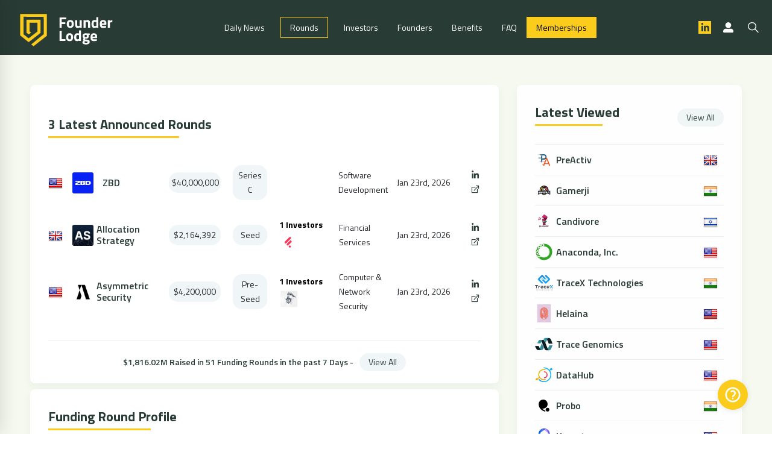

--- FILE ---
content_type: text/html; charset=UTF-8
request_url: https://founderlodge.com/round/PreActiv-raises-640315-Pre-Seed-2024-07-09-Dr-Rebecca-Allam-MTk3MTk
body_size: 12645
content:
<!-- End Round Details -->
<!DOCTYPE html>
<html lang="en">

<head>
    <meta charset="utf-8">
    <title>Founder Lodge | PreActiv raises $640,315 at Pre-Seed on 2024-07-09</title>
    <meta name="keywords" content="PreActiv,Pre-Seed,2024-07-09,Wellness and Fitness Services,PreActiv-raises,PreActiv-raise,PreActiv-raised,PreActiv-financing,PreActiv-round,PreActiv-Pre-Seed">
    <meta name="description" content="PreActiv raises $640,315 at Pre-Seed on
2024-07-09 in Wellness and Fitness Services, industry founded/co-founded by Dr Rebecca Allam">
    <link rel="canonical" href="https://founderlodge.com/round/PreActiv-raises-640315-Pre-Seed-2024-07-09-Dr-Rebecca-Allam-MTk3MTk"/>

    <!-- Stylesheets -->
        <link href="https://founderlodge.com/css/vendor/bootstrap.min.css" rel="stylesheet">
    <link href="https://founderlodge.com/css/style.css?t=350" rel="stylesheet">
    <link href="https://founderlodge.com/css/croppie.css" rel="stylesheet">
    <link href="https://founderlodge.com/css/website/responsive.css?t=346" rel="stylesheet">
    <meta name="csrf-token" content="160IwfHvvdD45wmPfsOe74G6qqz7sdBvOwFcuwdK" />

    <link rel="shortcut icon" href="https://founderlodge.com/img/website/favicon.png" type="image/x-icon">
    <link rel="icon" href="https://founderlodge.com/img/website/favicon.png" type="image/x-icon">

    <!-- Default Statcounter code for FL
    https://www.founderlodge.com -->
    <script type="text/javascript">
            var sc_project=12785918; 
            var sc_invisible=1; 
            var sc_security="aa6cb790"; 
        </script>
        <script type="text/javascript" src="https://www.statcounter.com/counter/counter.js" async></script>
        <noscript><div class="statcounter"><a title="Web Analytics"
        href="https://statcounter.com/" target="_blank"><img
        class="statcounter"
        src="https://c.statcounter.com/12785918/0/aa6cb790/1/"
        alt="Web Analytics"
        referrerPolicy="no-referrer-when-downgrade"></a></div></noscript>
    <!-- End of Statcounter Code -->

    <!-- Google tag (gtag.js) -->
    <script async src="https://www.googletagmanager.com/gtag/js?id=G-29TJTNQMZ6"></script>

   
    <script>
    window.dataLayer = window.dataLayer || [];
    function gtag(){dataLayer.push(arguments);}
    gtag('js', new Date());

    gtag('config', 'G-29TJTNQMZ6');
    </script>


    <!-- Responsive -->
    <meta http-equiv="X-UA-Compatible" content="IE=edge">
    <meta name="viewport" content="width=device-width, initial-scale=1.0, maximum-scale=1.0, user-scalable=0">
    <!--[if lt IE 9]><script src="https://cdnjs.cloudflare.com/ajax/libs/html5shiv/3.7.3/html5shiv.js"></script><![endif]-->
    <!--[if lt IE 9]><script src="js/respond.js"></script><![endif]-->

    <style>
    .show-on-mobile {
        display: none;
    }

    .no-border .latest-searched .lfr-table li {
        padding: 5px 0px;
    }

    .no-border .lfr-table li {
        border: none !important;
    }

    .lfr-table .company {
        width: 35%;
    }

    .lfr-table .stage,
    .lfr-table .funds {
        width: 20%;
    }

    .lfr-table .date {
        width: 25%;
    }

    .amount_raised {
        padding: 20px;
        text-align: center;
        margin-bottom: 10px !important;
        font-weight: 600;
    }

    .make-circle img {
        border-radius: 50%;
    }

    .dashboard .filters {
        flex-wrap: nowrap !important;
    }

    #filter_country_selector {
        min-width: 175px;
    }

    @media  only screen and (max-width: 768px) {
        .hide-on-mobile {
            display: none;
        }

        .show-on-mobile {
            display: block;
        }

        .dashboard .filters {
            flex-wrap: wrap !important;
        }

        #flag_icon {
            order: 4;
            margin-left: auto;
        }

        #company_icon {
            order: 0;
            margin-left: 2px;
        }

        .amount_raised {
            text-align: left;
        }
    }
</style>
</head>

<body>

    <div id="app" class="page-wrapper">

    <!-- Main Header-->
    <header class="main-header header-style-four">
        <div class="main-box">

            <div class="top-left">
                <div class="logo loaded"><a href="https://founderlodge.com"><img src="https://founderlodge.com/img/website/logo-txt.svg" alt="Founder Lodge"></a></div>
            </div>

            <!--Nav Box-->
            <div class="nav-outer">
                <!-- Main Menu -->
                <nav class="main-menu navbar-expand-lg navbar-light">
                    <div class="collapse navbar-collapse clearfix" id="navbarSupportedContent">
                        <ul class="navigation clearfix">
                                <li>
                                    <a href="/latest-news">Daily News</a>
                                </li>
                                <li class=" active "><a
                                        href="https://founderlodge.com/rounds ">Rounds</a></li>
                                <li class=""><a
                                        href="https://founderlodge.com/latest-investors ">Investors</a></li>
                                <li class=""><a
                                        href="https://founderlodge.com/browse-founders">Founders</a></li>
                                <li id="benefits-nav" class=""><a
                                        href="https://founderlodge.com/home#benefits">Benefits</a></li>
                                <li id="faqs-nav" class=""><a
                                        href="https://founderlodge.com/home#faqs">FAQ</a></li>
                                <li id="membership-details-nav" class="">
                                                                    <a href="https://founderlodge.com/home#membership-details" class="theme-btn btn-style-one nav-yellow">Memberships</a>
                                                                </li>
                        </ul>
                    </div>
                </nav>
                <!-- Main Menu End-->
            </div>

            <div class="outer-box">
                <div class="header-search">
                    <form method="get" action="https://founderlodge.com/search">    
                        <div class="form-group">
                            <input type="search" name="search" value="" placeholder="Find startups, investors, people"
                                required="">
                            <button type="button" class="icon"><span class="la la-search"></span></button>
                        </div>
                    </form>
                </div>

                <div class="social-icons-outer">
                    <ul class="social-icon-one">
                        <li><a href="https://www.linkedin.com/company/founderlodge/" target="_blank"><i class="la la-linkedin"></i></a></li>
                    </ul>
                </div>
                                            <a href="https://founderlodge.com/login" class="login-btn"><i
                                class="icon icon-user"></i> <span class="txt">Log In</span></a>
                    
                <button class="search-bar-toggler"><span class="la la-search"></span></button>
                <button class="mobile-nav-toggler"><span class="la la-bars"></span></button>
            </div>
        </div>
    </header>
    <!--End Main Header -->

        <!-- Main Header-->
        <!-- <header class="main-header header-style-four">
            <div class="main-box">

                <div class="top-left">

                    <div class="logo loaded">
                        <a href="https://founderlodge.com">
                            <img  src="https://founderlodge.com/img/website/logo.svg" alt="">
                        </a>
                    </div>
                </div>
                <div class="nav-outer">
                    <div class="header-search">
                        <form method="get" action="https://founderlodge.com/search">
                            <div class="form-group">
                                <input type="search" name="search" value=""
                                    placeholder="Find startups, investors, people" required="">
                                <button type="submit" class="icon"><span class="la la-search"></span></button>
                            </div>
                            <div class="other-links">
                                <a href="https://founderlodge.com/latest-views">Latest Viewed</a>
                            </div>
                        </form>
                    </div>
                </div>

                <!--Nav Box-
                <div class="nav-outer">
                    <!-- Main Menu --
                    <nav class="main-menu navbar-expand-lg navbar-light">
                        <div class="collapse navbar-collapse clearfix" id="navbarSupportedContent">
                            <ul class="navigation clearfix">
                            
                            </ul>
                        </div>
                    </nav>
                    <!-- Main Menu End--
                </div>

                <div class="outer-box">
                    <div class="social-icons-outer">
                        <ul class="social-icon-one">
                            <li><a href="https://www.linkedin.com/company/founderlodge/" target="_blank">
                                    <i class="la la-linkedin"></i>
                                </a>
                            </li>
                        </ul>
                    </div>
                                            <a href="https://founderlodge.com/login" class="login-btn"><i
                                class="icon icon-user"></i> <span class="txt">Log In</span></a>
                                        <button class="search-bar-toggler"><span class="la la-search"></span></button>
                    <button class="mobile-nav-toggler"><span class="la la-bars"></span></button>
                </div>
            </div>
        </header> -->
        <!--End Main Header -->

        <!-- Menu Backdrop -->
        <div class="menu-backdrop"></div>

        <!-- Mobile Menu  -->
        <div class="mobile-menu">

            <!--Here Menu Will Come Automatically Via Javascript / Same Menu as in Header-->
            <nav class="menu-box">
                <div class="mobile-upper">
                    <div class="close-btn"><span class="icon la la-times"></span></div>
                    <div class="logo"><img src="https://founderlodge.com/img/website/logo.svg" alt=""></div>
                </div>

                <ul class="navigation clearfix">
                    <!--Keep This Empty / Menu will come through Javascript-->
                </ul>
            </nav>

            <!-- Outer box -->
            <div class="menu-outer">
                <ul class="social-icon-one">
                    <li><a href="https://www.linkedin.com/company/founderlodge/" target="_blank"><i class="la la-linkedin"></i></a></li>
                </ul>
            </div>
        </div><!-- End Mobile Menu -->

        <!-- Pledge Section -->
<!-- Dashboard -->
<section class="dashboard">
    <div class="container-fluid p-0">
        <div class="row">
            <div class="col-xl-8 col-lg-12 col-md-12">

                <div class="ls-widget widget-title px-3 border-0 mb-0 amount_raised">
                    <div class="row">
                        <div class="col-md-12 no-border">
                            <div wire:id="pZiUznmaDxunGYGBhgUb" wire:initial-data="{&quot;fingerprint&quot;:{&quot;id&quot;:&quot;pZiUznmaDxunGYGBhgUb&quot;,&quot;name&quot;:&quot;website.top-latest-rounds&quot;,&quot;locale&quot;:&quot;en&quot;,&quot;path&quot;:&quot;round\/PreActiv-raises-640315-Pre-Seed-2024-07-09-Dr-Rebecca-Allam-MTk3MTk&quot;,&quot;method&quot;:&quot;GET&quot;,&quot;v&quot;:&quot;acj&quot;},&quot;effects&quot;:{&quot;listeners&quot;:[]},&quot;serverMemo&quot;:{&quot;children&quot;:[],&quot;errors&quot;:[],&quot;htmlHash&quot;:&quot;1fe34b9c&quot;,&quot;data&quot;:[],&quot;dataMeta&quot;:[],&quot;checksum&quot;:&quot;80e10b31f57b523bbd9b5ca50eda48d86dccb48d85554e8bdc689510ba56100a&quot;}}">
            <div class="widget-title px-0 border-0 mb-0">
                <h4>3 Latest Announced Rounds</h4>
            </div>    

            <div class="latest-searched pb-3 show-on-mobile">
                <ul class="lfr-table mb-0">
                                    <li>
                        <div class="company">
                            <h4><a href="https://founderlodge.com/round/ZBD-raises-40000000-Series-C-2026-01-23-Andr-Neves-MjUxNzQ">
                                <img src="/uploads/P69Ctw6eVcnqxws1769137331.png" class="companyLogo " alt="ZBD">
                                ZBD |  $40,000,000  | (Jan 23, 2026)</a></h4>
                            <div class="location country-select"><div class="country">
                                <img src="/images/flags/US.png">
                            </div>
                        </div>
                        </div>
                    </li>
                                    <li>
                        <div class="company">
                            <h4><a href="https://founderlodge.com/round/Allocation-Strategy-raises-2164392-Seed-2026-01-23-Pavol-Povala-MjUxODQ">
                                <img src="/uploads/UsNLDo8uCYCNOT21769163663.png" class="companyLogo " alt="Allocation Strategy">
                                Allocation Strategy |  $2,164,392  | (Jan 23, 2026)</a></h4>
                            <div class="location country-select"><div class="country">
                                <img src="/images/flags/GB.png">
                            </div>
                        </div>
                        </div>
                    </li>
                                    <li>
                        <div class="company">
                            <h4><a href="https://founderlodge.com/round/Asymmetric-Security-raises-4200000-Pre-Seed-2026-01-23-Alexis-Carlier-MjUxNzM">
                                <img src="/uploads/JGI0VlknAuAnuy01769134996.png" class="companyLogo " alt="Asymmetric Security">
                                Asymmetric Security |  $4,200,000  | (Jan 23, 2026)</a></h4>
                            <div class="location country-select"><div class="country">
                                <img src="/images/flags/US.png">
                            </div>
                        </div>
                        </div>
                    </li>
                                    
                </ul>
            </div>

    <!-- Founders Widget Widget -->
            <ul class="lfr-table hide-on-mobile" style="margin-bottom: 10px;">
                                    <li>
                        <div class="company" style="width: 20%;">
                            <div class="location country-select" id="flag_icon">
                                <div class="country">
                                        <img src="/images/flags/US.png">
                                </div>
                            </div>
                            <div class="location country-select" id="company_icon">
                                <div class="country">
                                    <img src="/uploads/P69Ctw6eVcnqxws1769137331.png" class="companyLogo " alt="ZBD">
                                </div>
                            </div>
                            <h4>
                                <a href="https://founderlodge.com/round/ZBD-raises-40000000-Series-C-2026-01-23-Andr-Neves-MjUxNzQ">
                                    ZBD </a></h4>
                        </div>

                        <div class="funds"> $40,000,000 </div>
                        <div class="stage">Series C</div>
                        <div class="investors">
                                                    </div>
                        <div class="industry" style="width: 35%;">Software Development </div>
                        <div class="date"> Jan 23rd, 2026</div>
                            <div class="icons">
                                                                    <a href="https://www.linkedin.com/company/zbdpay/" target="_new"><i class="la la-linkedin"></i></a>
                                                                                                    <a href="https://zbdpay.com/" target="_new"><i class="las la-external-link-alt"></i></a>
                                                            </div>
                    </li>
                                    <li>
                        <div class="company" style="width: 20%;">
                            <div class="location country-select" id="flag_icon">
                                <div class="country">
                                        <img src="/images/flags/GB.png">
                                </div>
                            </div>
                            <div class="location country-select" id="company_icon">
                                <div class="country">
                                    <img src="/uploads/UsNLDo8uCYCNOT21769163663.png" class="companyLogo " alt="Allocation Strategy">
                                </div>
                            </div>
                            <h4>
                                <a href="https://founderlodge.com/round/Allocation-Strategy-raises-2164392-Seed-2026-01-23-Pavol-Povala-MjUxODQ">
                                    Allocation Strategy </a></h4>
                        </div>

                        <div class="funds"> $2,164,392 </div>
                        <div class="stage">Seed</div>
                        <div class="investors">
                                                            <p class="text-center font-weight-bold">1 Investors</p>
                                                                    <a href="/investor-profile/fuel-ventures-6327">
                                        <img src="/uploads/XlVmIubwDgOwMwF1671448414.png" class="companyLogo " style="width:28px;height:28px;max-width:28px;margin:2px;" alt="Fuel Ventures">
                                    </a>
                                                                                    </div>
                        <div class="industry" style="width: 35%;">Financial Services </div>
                        <div class="date"> Jan 23rd, 2026</div>
                            <div class="icons">
                                                                    <a href="https://www.linkedin.com/company/allocation-strategy/" target="_new"><i class="la la-linkedin"></i></a>
                                                                                                    <a href="https://allocation-strategy.com/" target="_new"><i class="las la-external-link-alt"></i></a>
                                                            </div>
                    </li>
                                    <li>
                        <div class="company" style="width: 20%;">
                            <div class="location country-select" id="flag_icon">
                                <div class="country">
                                        <img src="/images/flags/US.png">
                                </div>
                            </div>
                            <div class="location country-select" id="company_icon">
                                <div class="country">
                                    <img src="/uploads/JGI0VlknAuAnuy01769134996.png" class="companyLogo " alt="Asymmetric Security">
                                </div>
                            </div>
                            <h4>
                                <a href="https://founderlodge.com/round/Asymmetric-Security-raises-4200000-Pre-Seed-2026-01-23-Alexis-Carlier-MjUxNzM">
                                    Asymmetric Security </a></h4>
                        </div>

                        <div class="funds"> $4,200,000 </div>
                        <div class="stage">Pre-Seed</div>
                        <div class="investors">
                                                            <p class="text-center font-weight-bold">1 Investors</p>
                                                                    <a href="/investor-profile/halcyon-futures-23478">
                                        <img src="/uploads/lYtwiMYN0ndPLsQ1769149675.png" class="companyLogo " style="width:28px;height:28px;max-width:28px;margin:2px;" alt="Halcyon Futures">
                                    </a>
                                                                                    </div>
                        <div class="industry" style="width: 35%;">Computer &amp; Network Security </div>
                        <div class="date"> Jan 23rd, 2026</div>
                            <div class="icons">
                                                                    <a href="https://www.linkedin.com/company/asymmetric-security/" target="_new"><i class="la la-linkedin"></i></a>
                                                                                                    <a href="https://www.asymmetricsecurity.com/" target="_new"><i class="las la-external-link-alt"></i></a>
                                                            </div>
                    </li>
                            </ul>
</div>

<!-- Livewire Component wire-end:pZiUznmaDxunGYGBhgUb -->                        </div>
                    </div>
                    <div class="last_days_total">
                        $1,816.02M Raised in 51 Funding Rounds in the past 7
                        Days - <a href="https://founderlodge.com/rounds" class="theme-btn" style="color: #007bff;">View
                            All</a>
                    </div>
                </div>

                <!-- Founders Widget Widget -->
                <div class="ls-widget">
                    <div class="widget-content">

                        <div class="widget-title px-0 border-0 mb-0">
                            <h4>
                                Funding Round Profile
                            </h4>
                        </div>

                        <!-- Founder Detail -->
                        <div class="round-detail pt-4 pb-1">
                            <div class="inner-box">
                                <div class="content">
                                    <div class="certified-link"><i class="la la-check-circle"></i> Certified by Founder
                                        Lodge
                                        <button id="copy-link" class="copy-link-btn"><i
                                                class="la la-files-o"></i></button>
                                        <span id="copyTo" style="color: #4fa746;"></span>
                                    </div>

                                    <div class="image-box">
                                        <div class="image"><a href="#">
                                                <img src="/uploads/nlLlX2mhccheHa81720510522.png" class="companyLogo " alt="PreActiv">
                                            </a></div>
                                    </div>

                                    <h2>
                                                                                    <a href="https://founderlodge.com/startup-profile/preactiv-19154">
                                                                                                                        PreActiv
                                                                                </a>
                                    </h2>
                                    <div class="status-badge bg-success"><span class="icon flaticon-tick"></span>
                                                                                start up
                                                                            </div>
                                    <div class="location country-select">
                                        <div class="country">
                                                                                        <img src="/images/flags/GB.png" />
                                                                                                                                    <span class="country-name">
                                                                                                United Kingdom
                                                 -                                                 London, England
                                                                                            </span>
                                                                                    </div>
                                    </div>

                                    <ul class="founder-other-info mt-4 mb-2">
                                        <li class="bg_yellow"><span class="icon flaticon-confirm-schedule"></span>
                                            09/07/2024</li>
                                        <li class="bg_blue"><span class="icon flaticon-rocket-ship"></span>
                                            Pre-Seed</li>
                                        <li class="bg_green"><span class="icon flaticon-money-bag"></span>
                                             $640,315  </li>
                                    </ul>

                                    <p>PreActiv is an innovative digital platform that harnesses technology to create dynamic, individualised prehabilitation programmes to prepare patients for surgery. We optimise patients by improving their cardiovascular fitness and strength, and provide nutrition, lifestyle and psychological support. By embracing technology it reduces the reliance on healthcare professional time and so is the most cost-effective and realistic method to meet recent NHS England guidance on patient optimisation.</p>

                                    <div class="startup-details">
                                        <ul class="startup-info mb-4">
                                                                                        <li><strong>Industry</strong> Wellness and Fitness Services </li>
                                                                                                                                    <li><strong>Website</strong> <a href="https://www.preactiv.co.uk/"
                                                    rel="nofollow" target="_blank">https://www.preactiv.co.uk/</a></li>
                                                                                                                                    <li><strong>LinkedIn</strong> <a href="https://www.linkedin.com/company/preactiv/"
                                                    rel="nofollow" target="_blank">https://www.linkedin.com/company/preactiv/</a></li>
                                                                                                                                </ul>
                                    </div>

                                    <hr class="my-4">

                                    <div class="owner-details">
                                        <h5 class="mb-4">Related People</h5>

                                                                                <div class="inner">
                                            <div class="owner-logo"><a href="javascript:void(0)">
                                                    <img src="/uploads/E90bXs7Q7GHdnwS1720510587.png" class="" alt="Dr Rebecca Allam">
                                                </a></div>
                                            <h3 class="owner-name"><a href="javascript:void(0)">Dr Rebecca Allam</a><small>Co Founder</small>
                                            </h3>
                                            <div class="location country-select">
                                                <div class="country">
                                                    <img src="/images/flags/GB.png"
                                                        alt="Dr Rebecca Allam" />
                                                    <span class="country-name">
                                                                                                                United Kingdom -
                                                         ND
                                                    </span>
                                                </div>
                                            </div>
                                            <p>I am the co-founders and CEO of PreActiv and have a background as an NHS haematology doctor. At PreActiv, we have created an innovative platform, harnessing technology to create individualised prehabilitation programmes for preoperative patients. Using patient data, we create dynamic courses that fit patient's needs and adapt based on their progress. PreActiv empowers patients to improve their treatment outcomes as well as helping the NHS become more financially sustainable.<br />
<br />
Alec and I are passionate about championing health and fitness in the older population, particularly in those underserved by technology. We want to enable people to take control of their health in anticipation of surgery by widening access to effective, affordable prehabilitation.<br />
<br />
Please get in contact if you share our vision, follow us on LinkedIn @PreActiv or visit our website on www.preactiv.co.uk! </p>
                                            <div class="linkedin-link">
                                                <span>LinkedIn</span>
                                                <a href="https://www.linkedin.com/in/rebeccapreactiv/" rel="nofollow" target="_blank">https://www.linkedin.com/in/rebeccapreactiv/</a>
                                            </div>
                                        </div>
                                        
                                    </div>

                                    <hr class="my-4">
                                </div>
                            </div>
                        </div>


                        <div class="related-investors">
                            
                            <div class="widget-title px-0 border-0 mb-0">                        
                                <h4>Related Investors</h4>
                            </div>    

                                                                                                <!-- INVESTOR INVESTOR INVESTOR INVESTOR INVESTOR -->
                                <!-- INVESTOR INVESTOR INVESTOR INVESTOR INVESTOR -->
                                                                <div class="table-outer">
                                    <table class="table table-bordered">
                                        <thead>
                                            <tr>
                                                <th scope="col">Company Name</th>
                                                <th scope="col">Location</th>
                                                <!-- <th scope="col">Website</th> -->
                                                <th scope="col">Industry</th>
                                            </tr>
                                        </thead>
                                        <tbody>
                                                                                        
                                                                                        <tr>
                                                <td >
                                                    <a target="_new"
                                                        href="https://founderlodge.com/investor-profile/bethnal-green-ventures-8435">
                                                        <img src="/uploads/T9Lfoju8JoDIiLv1675265066.png" class="companyLogo " style="width:60px;height:60px;max-width:60px;" alt="Bethnal Green Ventures">
                                                    </a>
                                                    <a target="_new"
                                                        href="https://founderlodge.com/investor-profile/bethnal-green-ventures-8435">Bethnal Green Ventures</a>
                                                <td>
                                                    <img src="/images/flags/GB.png" />
                                                    <span class="country-name">
                                                                                                                United Kingdom
                                                         -                                                         London, England
                                                                                                            </span>
                                                </td>
                                                <!-- <td><a href="https://www.bethnalgreenventures.com/" nofollow>https://www.bethnalgreenventures.com/</a></td> -->
                                                <td> Venture Capital and Private Equity Principals </td>
                                            </tr>
                                                                                        <tr>
                                                <td >
                                                    <a target="_new"
                                                        href="https://founderlodge.com/investor-profile/exceptional-ventures-16013">
                                                        <img src="/uploads/CazN7wyTUkP5LiZ1698765245.png" class="companyLogo " style="width:60px;height:60px;max-width:60px;" alt="Exceptional Ventures">
                                                    </a>
                                                    <a target="_new"
                                                        href="https://founderlodge.com/investor-profile/exceptional-ventures-16013">Exceptional Ventures</a>
                                                <td>
                                                    <img src="/images/flags/GB.png" />
                                                    <span class="country-name">
                                                                                                                United Kingdom
                                                         -                                                         London, England
                                                                                                            </span>
                                                </td>
                                                <!-- <td><a href="https://exceptional.ventures/" nofollow>https://exceptional.ventures/</a></td> -->
                                                <td> Venture Capital and Private Equity Principals </td>
                                            </tr>
                                                                                    </tbody>
                                    </table>
                                </div>
                                                                
                                
                        </div>


                        <hr class="my-4">

                        <div class="related-investors"> <!-- Latest Round News Latest Round News -->
                            
                            <div class="widget-title px-0 border-0 mb-0">                        
                                <h4>Latest Round News</h4>
                            </div>    

                                                        
                            <ul class="mb-0" > 
                                                                    <li class="ml-2 p-2 text-bold" style="font-weight:600;"><a href="https://founderlodge.com/latest-news/with-an-impressive-55m-raised-from-leading-investors-neura-robotics-is-leading-the-charge-in-automation-machinery-manufacturing/">With an impressive $55M raised from leading investors, NEURA Robotics is leading the charge in automation machinery manufacturing.</a></li>
                                                                    <li class="ml-2 p-2 text-bold" style="font-weight:600;"><a href="https://founderlodge.com/latest-news/maka-motors-is-the-trailblazing-electric-vehicle-startup-that-has-taken-the-industry-by-storm/">MAKA Motors is the trailblazing electric vehicle startup that has taken the industry by storm.</a></li>
                                                                    <li class="ml-2 p-2 text-bold" style="font-weight:600;"><a href="https://founderlodge.com/latest-news/backed-by-an-impressive-115m-in-funding-karat-offers-the-first-ever-business-credit-card-tailor-made-for-creators/">Backed by an impressive $115M in funding, Karat offers the first-ever business credit card tailor-made for creators.</a></li>
                                                                    <li class="ml-2 p-2 text-bold" style="font-weight:600;"><a href="https://founderlodge.com/latest-news/wastewizer-technologies-is-the-innovative-startup-spearheading-the-waste-industry-revolution-with-a-remarkable-3m-raised/">WasteWizer Technologies is the innovative startup spearheading the waste industry revolution with a remarkable $3M raised.</a></li>
                                                                    <li class="ml-2 p-2 text-bold" style="font-weight:600;"><a href="https://founderlodge.com/latest-news/ggwp-burlingame-based-startup-revolutionizing-game-moderation-with-ai-backed-by-10m-undisclosed-funding/">GGWP: Burlingame-based startup revolutionizing game moderation with AI, backed by $10M undisclosed funding</a></li>
                                                            </ul>



                        </div>    <!-- Latest Round News Latest Round News -->


                    </div>
                </div>
            </div><!-- Col 8 -->

            <div class="col-xl-4 col-lg-12 col-md-12">


                <!-- Latest Searched --><!-- Latest Searched --><!-- Latest Searched -->
                <!-- Latest Searched --><!-- Latest Searched --><!-- Latest Searched -->
                <div wire:id="sOtNQwbTKCYiNG7yZsyQ" wire:initial-data="{&quot;fingerprint&quot;:{&quot;id&quot;:&quot;sOtNQwbTKCYiNG7yZsyQ&quot;,&quot;name&quot;:&quot;website.sidebars.latest-viewed&quot;,&quot;locale&quot;:&quot;en&quot;,&quot;path&quot;:&quot;round\/PreActiv-raises-640315-Pre-Seed-2024-07-09-Dr-Rebecca-Allam-MTk3MTk&quot;,&quot;method&quot;:&quot;GET&quot;,&quot;v&quot;:&quot;acj&quot;},&quot;effects&quot;:{&quot;listeners&quot;:[]},&quot;serverMemo&quot;:{&quot;children&quot;:[],&quot;errors&quot;:[],&quot;htmlHash&quot;:&quot;ba84ec33&quot;,&quot;data&quot;:[],&quot;dataMeta&quot;:[],&quot;checksum&quot;:&quot;e769e75dc20050d4f5a40288d14886c5aabd958eaa28f39365f44dea937d3844&quot;}}" class="ls-widget sidebar-widget wow fadeInRight">
                        <div class="widget-content">
                            <div class="widget-title">
                                <h4>Latest Viewed</h4>
                                <a href="https://founderlodge.com/latest-views" class="theme-btn btn-style-three small view-all">View All</a>
                            </div>

                            <div class="latest-searched sidebar-h4 pb-3">
                                <ul class="lfr-table mb-0">
                                                                            <li>
                                            
                                            <div class="company">
                                                    <img src="/uploads/nlLlX2mhccheHa81720510522.png" class="companyLogo " alt="PreActiv">
                                                <h4><a href="https://founderlodge.com/round/PreActiv-raises-640315-Pre-Seed-2024-07-09-Dr-Rebecca-Allam-MTk3MTk">
                                                        PreActiv
                                                    </a></h4>
                                                <div class="location country-select">
                                                    <div class="country">
                                                        <img src="/images/flags/GB.png">
                                                    </div>
                                                </div>
                                            </div>
                                        </li>
                                                                            <li>
                                            
                                            <div class="company">
                                                    <img src="/uploads/VCkXbZkiZGPYUBW1669817798.png" class="companyLogo " alt="Gamerji">
                                                <h4><a href="https://founderlodge.com/round/Gamerji-raises-3000000-Pre-Series-A-2022-11-30-Soham-Thacker-NTMzNQ">
                                                        Gamerji
                                                    </a></h4>
                                                <div class="location country-select">
                                                    <div class="country">
                                                        <img src="/images/flags/IN.png">
                                                    </div>
                                                </div>
                                            </div>
                                        </li>
                                                                            <li>
                                            
                                            <div class="company">
                                                    <img src="/uploads/1660908353.png" class="companyLogo " alt="Candivore">
                                                <h4><a href="https://founderlodge.com/round/Candivore-raises-10000000-Unknown-2022-05-27-Gal-Goldstein-ODg3">
                                                        Candivore
                                                    </a></h4>
                                                <div class="location country-select">
                                                    <div class="country">
                                                        <img src="/images/flags/IL.png">
                                                    </div>
                                                </div>
                                            </div>
                                        </li>
                                                                            <li>
                                            
                                            <div class="company">
                                                    <img src="/uploads/SlvTAgNmvCS1ytF1754014625.png" class="companyLogo " alt="Anaconda, Inc.">
                                                <h4><a href="https://founderlodge.com/round/Anaconda-Inc-raises-150000000-Series-C-2025-08-01-Peter-Wang-MjM3ODA">
                                                        Anaconda, Inc.
                                                    </a></h4>
                                                <div class="location country-select">
                                                    <div class="country">
                                                        <img src="/images/flags/US.png">
                                                    </div>
                                                </div>
                                            </div>
                                        </li>
                                                                            <li>
                                            
                                            <div class="company">
                                                    <img src="/uploads/1sOVIVwTGZbRqn41661336221.png" class="companyLogo " alt="TraceX Technologies">
                                                <h4><a href="https://founderlodge.com/round/TraceX-Technologies-raises-1000000-Pre-Series-A-2022-04-06-Srivatsa-Sreenivasarao-MTQ2MQ">
                                                        TraceX Technologies
                                                    </a></h4>
                                                <div class="location country-select">
                                                    <div class="country">
                                                        <img src="/images/flags/IN.png">
                                                    </div>
                                                </div>
                                            </div>
                                        </li>
                                                                            <li>
                                            
                                            <div class="company">
                                                    <img src="/uploads/muhI6720DyYh39u1663419800.png" class="companyLogo " alt="Helaina">
                                                <h4><a href="https://founderlodge.com/round/Helaina-raises-20000000-Series-A-2021-11-19-Laura-Katz-Mzc3NQ">
                                                        Helaina
                                                    </a></h4>
                                                <div class="location country-select">
                                                    <div class="country">
                                                        <img src="/images/flags/US.png">
                                                    </div>
                                                </div>
                                            </div>
                                        </li>
                                                                            <li>
                                            
                                            <div class="company">
                                                    <img src="/uploads/upZbSjrwVLs68pl1708499812.png" class="companyLogo " alt="Trace Genomics">
                                                <h4><a href="https://founderlodge.com/round/Trace-Genomics-raises-10500000-Series-B-2024-02-21-Poornima-Parameswaran-PhD-MTc5NzY">
                                                        Trace Genomics
                                                    </a></h4>
                                                <div class="location country-select">
                                                    <div class="country">
                                                        <img src="/images/flags/US.png">
                                                    </div>
                                                </div>
                                            </div>
                                        </li>
                                                                            <li>
                                            
                                            <div class="company">
                                                    <img src="/uploads/PDFgTZgGCIWNntr1747875482.png" class="companyLogo " alt="DataHub">
                                                <h4><a href="https://founderlodge.com/round/DataHub-raises-35000000-Series-B-2025-05-22-Swaroop-Jagadish-MjI5ODg">
                                                        DataHub
                                                    </a></h4>
                                                <div class="location country-select">
                                                    <div class="country">
                                                        <img src="/images/flags/US.png">
                                                    </div>
                                                </div>
                                            </div>
                                        </li>
                                                                            <li>
                                            
                                            <div class="company">
                                                    <img src="/uploads/hws3XMGBaVsKXCv1661942374.png" class="companyLogo " alt="Probo">
                                                <h4><a href="https://founderlodge.com/round/Probo-raises-25000000-Series-A-2022-02-21-Ashish-Garg-MjA4Mw">
                                                        Probo
                                                    </a></h4>
                                                <div class="location country-select">
                                                    <div class="country">
                                                        <img src="/images/flags/IN.png">
                                                    </div>
                                                </div>
                                            </div>
                                        </li>
                                                                            <li>
                                            
                                            <div class="company">
                                                    <img src="/uploads/zozN0Gx2OtC41bs1662427126.png" class="companyLogo " alt="Hometap">
                                                <h4><a href="https://founderlodge.com/round/Hometap-raises-245000000-Series-B-2022-01-25-Jeffrey-Glass-MjU5MA">
                                                        Hometap
                                                    </a></h4>
                                                <div class="location country-select">
                                                    <div class="country">
                                                        <img src="/images/flags/US.png">
                                                    </div>
                                                </div>
                                            </div>
                                        </li>
                                    
                                </ul>

                                <!-- <a href="#" class="theme-btn btn-style-three small view-all mt-2">View All</a> -->

                            </div>
                        </div>
                    </div>

<!-- Livewire Component wire-end:sOtNQwbTKCYiNG7yZsyQ -->                
                <!-- Latest Searched --><!-- Latest Searched --><!-- Latest Searched -->
                <!-- Latest Searched --><!-- Latest Searched --><!-- Latest Searched -->
                <!-- Latest Searched --><!-- Latest Searched --><!-- Latest Searched -->
                <!-- Latest Searched --><!-- Latest Searched --><!-- Latest Searched -->

                <div wire:id="T0U5G0hVtU26pGh4qpk9" wire:initial-data="{&quot;fingerprint&quot;:{&quot;id&quot;:&quot;T0U5G0hVtU26pGh4qpk9&quot;,&quot;name&quot;:&quot;website.latest-funding-rounds&quot;,&quot;locale&quot;:&quot;en&quot;,&quot;path&quot;:&quot;round\/PreActiv-raises-640315-Pre-Seed-2024-07-09-Dr-Rebecca-Allam-MTk3MTk&quot;,&quot;method&quot;:&quot;GET&quot;,&quot;v&quot;:&quot;acj&quot;},&quot;effects&quot;:{&quot;listeners&quot;:[]},&quot;serverMemo&quot;:{&quot;children&quot;:[],&quot;errors&quot;:[],&quot;htmlHash&quot;:&quot;8236bf8b&quot;,&quot;data&quot;:{&quot;count&quot;:&quot;12&quot;},&quot;dataMeta&quot;:[],&quot;checksum&quot;:&quot;d170a73f36673aef857f76208064decbd912e61ad2f24165f31f3eafe8854d45&quot;}}" class="ls-widget sidebar-widget wow fadeInRight" data-wow-delay="300ms">
        <div class="widget-content">
            <div class="widget-title">
                <h4>Latest Fundings Rounds</h4>
            </div>

            <div class="latest-searched pb-3">
                <ul class="lfr-table mb-0">
                                    <li>
                        <div class="company">
                            <h4><a href="https://founderlodge.com/round/Cubby-raises-63000000-Series-A-2026-01-23-Matt-Engfer-MjUxNzU">
                                                            <img src="/uploads/79hMsDbuQQlRcZx1769137992.png" class="companyLogo" alt="" />
                                                                        
                                Cubby |  $63,000,000  | (Jan 23, 2026)</a></h4>
                            <div class="location country-select"><div class="country">
                                <img src="/images/flags/US.png">
                            </div>
                        </div>
                        </div>
                    </li>
                                    <li>
                        <div class="company">
                            <h4><a href="https://founderlodge.com/round/Cambio-raises-18000000-Series-A-2026-01-23-Stephanie-Grayson-MjUxNzc">
                                                            <img src="/uploads/acjDSjKN9fODK5G1769141281.png" class="companyLogo" alt="" />
                                                                        
                                Cambio |  $18,000,000  | (Jan 23, 2026)</a></h4>
                            <div class="location country-select"><div class="country">
                                <img src="/images/flags/US.png">
                            </div>
                        </div>
                        </div>
                    </li>
                                    <li>
                        <div class="company">
                            <h4><a href="https://founderlodge.com/round/Cork-Protocol-raises-5500000-Seed-2026-01-23-Robert-Schmitt-MjUxODE">
                                                            <img src="/uploads/xy4VvYHyXmqH5lq1769162622.png" class="companyLogo" alt="" />
                                                                        
                                Cork Protocol |  $5,500,000  | (Jan 23, 2026)</a></h4>
                            <div class="location country-select"><div class="country">
                                <img src="/images/flags/US.png">
                            </div>
                        </div>
                        </div>
                    </li>
                                    <li>
                        <div class="company">
                            <h4><a href="https://founderlodge.com/round/Asymmetric-Security-raises-4200000-Pre-Seed-2026-01-23-Alexis-Carlier-MjUxNzM">
                                                            <img src="/uploads/JGI0VlknAuAnuy01769134996.png" class="companyLogo" alt="" />
                                                                        
                                Asymmetric Security |  $4,200,000  | (Jan 23, 2026)</a></h4>
                            <div class="location country-select"><div class="country">
                                <img src="/images/flags/US.png">
                            </div>
                        </div>
                        </div>
                    </li>
                                    <li>
                        <div class="company">
                            <h4><a href="https://founderlodge.com/round/Yuki-raises-6000000-Seed-2026-01-23-Ido-Arieli-Noga-MjUxNzI">
                                                            <img src="/uploads/BxaDYz1kX2fN3wn1769134688.png" class="companyLogo" alt="" />
                                                                        
                                Yuki |  $6,000,000  | (Jan 23, 2026)</a></h4>
                            <div class="location country-select"><div class="country">
                                <img src="/images/flags/IL.png">
                            </div>
                        </div>
                        </div>
                    </li>
                                    <li>
                        <div class="company">
                            <h4><a href="https://founderlodge.com/round/ZBD-raises-40000000-Series-C-2026-01-23-Andr-Neves-MjUxNzQ">
                                                            <img src="/uploads/P69Ctw6eVcnqxws1769137331.png" class="companyLogo" alt="" />
                                                                        
                                ZBD |  $40,000,000  | (Jan 23, 2026)</a></h4>
                            <div class="location country-select"><div class="country">
                                <img src="/images/flags/US.png">
                            </div>
                        </div>
                        </div>
                    </li>
                                    <li>
                        <div class="company">
                            <h4><a href="https://founderlodge.com/round/Allocation-Strategy-raises-2164392-Seed-2026-01-23-Pavol-Povala-MjUxODQ">
                                                            <img src="/uploads/UsNLDo8uCYCNOT21769163663.png" class="companyLogo" alt="" />
                                                                        
                                Allocation Strategy |  $2,164,392  | (Jan 23, 2026)</a></h4>
                            <div class="location country-select"><div class="country">
                                <img src="/images/flags/GB.png">
                            </div>
                        </div>
                        </div>
                    </li>
                                    <li>
                        <div class="company">
                            <h4><a href="https://founderlodge.com/round/Mia-Labs-raises-20000000-Series-A-2026-01-23-Brian-Hoang-MjUxODI">
                                                            <img src="/uploads/N246xgBUCq1wIio1769162896.png" class="companyLogo" alt="" />
                                                                        
                                Mia Labs |  $20,000,000  | (Jan 23, 2026)</a></h4>
                            <div class="location country-select"><div class="country">
                                <img src="/images/flags/US.png">
                            </div>
                        </div>
                        </div>
                    </li>
                                    <li>
                        <div class="company">
                            <h4><a href="https://founderlodge.com/round/Mendra-raises-82000000-Series-A-2026-01-23-Joshua-Grass-MjUxODA">
                                                            <img src="/uploads/LkBVVF4Cev8MgZF1769162180.png" class="companyLogo" alt="" />
                                                                        
                                Mendra |  $82,000,000  | (Jan 23, 2026)</a></h4>
                            <div class="location country-select"><div class="country">
                                <img src="/images/flags/US.png">
                            </div>
                        </div>
                        </div>
                    </li>
                                    <li>
                        <div class="company">
                            <h4><a href="https://founderlodge.com/round/Artie-Technologies-raises-12000000-Series-A-2026-01-23-Jacqueline-Cheong-MjUxNzY">
                                                            <img src="/uploads/DKxQMcwOcdeCTjj1769138233.png" class="companyLogo" alt="" />
                                                                        
                                Artie Technologies |  $12,000,000  | (Jan 23, 2026)</a></h4>
                            <div class="location country-select"><div class="country">
                                <img src="/images/flags/US.png">
                            </div>
                        </div>
                        </div>
                    </li>
                                    <li>
                        <div class="company">
                            <h4><a href="https://founderlodge.com/round/Antidote-Legal-raises-5000000-Seed-2026-01-23-Nicholas-dAdhemar-MjUxODM">
                                                            <img src="/uploads/bQ9gzwFPIzbxgVz1769163169.png" class="companyLogo" alt="" />
                                                                        
                                Antidote Legal |  $5,000,000  | (Jan 23, 2026)</a></h4>
                            <div class="location country-select"><div class="country">
                                <img src="/images/flags/GB.png">
                            </div>
                        </div>
                        </div>
                    </li>
                                    <li>
                        <div class="company">
                            <h4><a href="https://founderlodge.com/round/One-to-One-Health-raises-12000000-Unknown-2026-01-22-David-Kinzler-MjUxNzE">
                                                            <img src="/uploads/DsE62OtyeL8I6hm1769083794.png" class="companyLogo" alt="" />
                                                                        
                                One to One Health |  $12,000,000  | (Jan 22, 2026)</a></h4>
                            <div class="location country-select"><div class="country">
                                <img src="/images/flags/US.png">
                            </div>
                        </div>
                        </div>
                    </li>
                                    
                </ul>

                <a href="https://founderlodge.com/rounds" class="theme-btn btn-style-three small view-all mt-2">View All</a>

            </div>
        </div>
    </div>

<!-- Livewire Component wire-end:T0U5G0hVtU26pGh4qpk9 -->            </div>

        </div><!-- Row -->
    </div>
</section>

        <!-- Main Footer -->
        <footer class="main-footer">
            <div class="anim-icons">
                <span class="icon icon-cs-logo bounce-x"></span>
                <span class="icon icon-dots-2 bounce-y"></span>
            </div>

            <div class="widgets-section">
                <div class="auto-container">
                    <div class="row">
                        <!--Footer Column-->
                        <div class="footer-column col-lg-4 col-md-12 col-sm-12 order-2">
                            <div class="footer-widget logo-widget">
                                <div class="logo wow zoomIn"><a href="https://founderlodge.com"><img
                                            src="https://founderlodge.com/img/website/logo-2.svg" alt="" /></a></div>
                            </div>
                        </div>

                        <!--Footer Column-->
                        <div class="footer-column col-lg-4 col-md-12 col-sm-12 order-3">
                            <div class="footer-widget form-widget">
                                <div class="subscribe-form">
                                    <h4>Stay updated</h4>
                                    <div wire:id="rUC8zlrwO2owKhKjHwD7" wire:initial-data="{&quot;fingerprint&quot;:{&quot;id&quot;:&quot;rUC8zlrwO2owKhKjHwD7&quot;,&quot;name&quot;:&quot;subscribe&quot;,&quot;locale&quot;:&quot;en&quot;,&quot;path&quot;:&quot;round\/PreActiv-raises-640315-Pre-Seed-2024-07-09-Dr-Rebecca-Allam-MTk3MTk&quot;,&quot;method&quot;:&quot;GET&quot;,&quot;v&quot;:&quot;acj&quot;},&quot;effects&quot;:{&quot;listeners&quot;:[]},&quot;serverMemo&quot;:{&quot;children&quot;:[],&quot;errors&quot;:[],&quot;htmlHash&quot;:&quot;3c858f0d&quot;,&quot;data&quot;:{&quot;email&quot;:null},&quot;dataMeta&quot;:[],&quot;checksum&quot;:&quot;08d6976750c752df16c04ee387aaab059b242a95dcdfcdb126f5284c98e625ca&quot;}}">
<form method="post" wire:submit.prevent="submit">
        <div class="form-group">
        <input type="email" name="email" wire:model="email" class="email" value="" placeholder="Enter your best email to subscribe." />
        <button type="submit" class="theme-btn btn-style-one">Subscribe</button>
    </div>
</form>

<!-- Modal -->
<div wire:ignore.self class="modal fade" id="userSubscribedModal" tabindex="-1" role="dialog" aria-labelledby="userSubscribedModalLabel" aria-hidden="true">
    <div class="modal-dialog" role="document">
        <div class="modal-content">
            <div class="modal-header">
                <h5 class="modal-title" id="exampleModalLabel">Email Subscription</h5>
            </div>
            <div class="modal-body">
               <p>Thanks!</p>

                <p>We've added you to the Founder Lodge Subscription List</p>

            </div>
            <div class="modal-footer">
                <button type="button" class="btn btn-secondary close-btn" data-dismiss="modal">Close</button>
            </div>
        </div>
    </div>
</div>

</div>

<!-- Livewire Component wire-end:rUC8zlrwO2owKhKjHwD7 -->                                </div>
                            </div>
                        </div>

                        <!--Footer Column-->
                        <div class="footer-column col-lg-4 col-md-12 col-sm-12">
                            <div class="footer-widget">
                                <ul class="footer-menu">
                                    <li><a href="https://founderlodge.com/home#benefits">Benefits</a></li>
                                    <li><a href="https://founderlodge.com/home#faqs">FAQ</a></li>
                                    <li><a href="https://founderlodge.com/terms-of-use">Terms of Use</a></li>
                                    <li><a href="https://founderlodge.com/privacy-policy">Privacy Policy</a></li>
                                    <li><a href="https://founderlodge.com/membership-sworn-allegiance-pledge">The Pledge</a></li>
                                    <li><a href="https://founderlodge.com/contact-us">Contact Us</a></li>
                                                                            <li><a href="https://founderlodge.com#membership-details"><i
                                                    class="icon icon-users-light"></i> Memberships</a></li>
                                        <li><a href="https://founderlodge.com/login"><i
                                                    class="icon icon-user-light"></i> Login</a></li>
                                                                    </ul>

                                <ul class="social-icon-one">
                                    <li><a href="https://www.linkedin.com/company/founderlodge/" target="_blank"><i
                                                class="la la-linkedin"></i></a></li>
                                </ul>
                            </div>
                        </div>
                    </div>
                </div>
            </div>

            <!--Footer Bottom-->
            <div class="footer-bottom">
                <div class="auto-container">
                    <p>Copyright © 2026 <a href="https://founderlodge.com">Founder Lodge.</a> All rights
                        reserved.</p>
                </div>
            </div>
        </footer>
        <!--End Main Footer -->


        <div id="kustomer">
            <submit-correction
                :params="{&quot;icon&quot;:&quot;\/vendor\/kustomer\/assets\/icon.svg&quot;,&quot;close&quot;:&quot;\/vendor\/kustomer\/assets\/close.svg&quot;,&quot;logo&quot;:&quot;\/vendor\/kustomer\/assets\/logo.svg&quot;,&quot;colors&quot;:{&quot;primary&quot;:&quot;rgb(222, 48, 42)&quot;},&quot;feedbacks&quot;:{&quot;like&quot;:{&quot;icon&quot;:&quot;\/vendor\/kustomer\/assets\/like.svg&quot;},&quot;dislike&quot;:{&quot;icon&quot;:&quot;\/vendor\/kustomer\/assets\/dislike.svg&quot;},&quot;suggestion&quot;:{&quot;icon&quot;:&quot;\/vendor\/kustomer\/assets\/idea.svg&quot;}},&quot;screenshot&quot;:false,&quot;screenshot_disk&quot;:null,&quot;model&quot;:&quot;Mydnic\\Kustomer\\Models\\Feedback&quot;,&quot;controller&quot;:&quot;Mydnic\\Kustomer\\Http\\Controllers\\FeedbackController&quot;}"
                :labels="{&quot;tooltip&quot;:&quot;Give feedback&quot;,&quot;title&quot;:&quot;Help us improve our website&quot;,&quot;success&quot;:&quot;Thank you for your feedback!&quot;,&quot;placeholder&quot;:&quot;Type your feedback here...&quot;,&quot;button&quot;:&quot;Send feedback&quot;,&quot;feedbacks&quot;:{&quot;like&quot;:{&quot;title&quot;:&quot;I like something&quot;,&quot;label&quot;:&quot;What did you like ?&quot;},&quot;dislike&quot;:{&quot;title&quot;:&quot;I don&#039;t like something&quot;,&quot;label&quot;:&quot;What did you dislike ?&quot;},&quot;suggestion&quot;:{&quot;title&quot;:&quot;I have a suggestion&quot;,&quot;label&quot;:&quot;What is your suggestion ?&quot;}}}"
            ></submit-correction>
        </div>    

    </div><!-- Page Wrapper -->

    <!-- Scroll To Top -->
    <!-- <div class="scroll-to-top scroll-to-target" data-target="html"><span class="la la-angle-up"></span></div> -->

    <script src="/js/submit-correction.js?id=a0b4a120944c70aaf41db98b13ee0636"></script>

    <script src="https://founderlodge.com/js/jquery.js"></script>
    <script src="https://founderlodge.com/js/popper.min.js"></script>
    <script src="https://founderlodge.com/js/bootstrap.min.js"></script>
    <script src="https://founderlodge.com/js/countrySelect.js"></script>
    <script src="https://founderlodge.com/js/wow.js"></script>
    <script src="https://founderlodge.com/js/croppie.js"></script>
    <script src="https://founderlodge.com/js/script.js"></script>

        <!-- Livewire Scripts -->
<script >
    console.warn("Livewire: The published Livewire assets are out of date
 See: https://laravel-livewire.com/docs/installation/")
</script>
<script src="/vendor/livewire/livewire.js?id=de3fca26689cb5a39af4" data-turbo-eval="false" data-turbolinks-eval="false" ></script>
<script data-turbo-eval="false" data-turbolinks-eval="false" >
    if (window.livewire) {
	    console.warn('Livewire: It looks like Livewire\'s @livewireScripts JavaScript assets have already been loaded. Make sure you aren\'t loading them twice.')
	}

    window.livewire = new Livewire();
    window.livewire.devTools(true);
    window.Livewire = window.livewire;
    window.livewire_app_url = '';
    window.livewire_token = '160IwfHvvdD45wmPfsOe74G6qqz7sdBvOwFcuwdK';

	/* Make sure Livewire loads first. */
	if (window.Alpine) {
	    /* Defer showing the warning so it doesn't get buried under downstream errors. */
	    document.addEventListener("DOMContentLoaded", function () {
	        setTimeout(function() {
	            console.warn("Livewire: It looks like AlpineJS has already been loaded. Make sure Livewire\'s scripts are loaded before Alpine.\\n\\n Reference docs for more info: http://laravel-livewire.com/docs/alpine-js")
	        })
	    });
	}

	/* Make Alpine wait until Livewire is finished rendering to do its thing. */
    window.deferLoadingAlpine = function (callback) {
        window.addEventListener('livewire:load', function () {
            callback();
        });
    };

    let started = false;

    window.addEventListener('alpine:initializing', function () {
        if (! started) {
            window.livewire.start();

            started = true;
        }
    });

    document.addEventListener("DOMContentLoaded", function () {
        if (! started) {
            window.livewire.start();

            started = true;
        }
    });
</script>
    
    <style>
        @media  only screen and (max-width: 767px){
            .latest-searched .lfr-table li{
                border: none !important;
                box-shadow: none !important;
                border-top:1px solid #eeeeee !important;
                margin-bottom: 10px;
                border-radius: 0px;
            } 
            .sidebar-h4 .lfr-table li .company h4{
                line-height: 34px !important;
            } 
        }
        .companyLogo{
            border-radius: 3px; 
        }
        .nav-yellow{ color: #000000 !important; font-weight: 500 !important; } 
        .nav-yellow:hover { background-color: #28a745 !important; color: #ffffff !important; }

    </style>
    <script type="text/javascript">
        $(document).ready(function() {
            var hasvalue = window.location.hash;

            if (hasvalue == '#benefits') {
                $('#benefits-nav').addClass('active');
            } else if (hasvalue == '#faqs') {
                $('#faqs-nav').addClass('active');
            } else if (hasvalue == '#membership-details') {
                $('#membership-details-nav').addClass('active');
            }
        });
        $('#faqs-nav').on('click', function() {
            $('#faqs-nav').addClass('active');
            $('#benefits-nav').removeClass('active');
            $('#benefits-nav').removeClass('active');
        });
        $('#membership-details-nav').on('click', function() {
            $('#faqs-nav').removeClass('active');
            $('#benefits-nav').removeClass('active');
            $('#membership-details-nav').addClass('active');
        });
        $('#benefits-nav').on('click', function() {
            $('#faqs-nav').removeClass('active');
            $('#benefits-nav').addClass('active');
            $('#membership-details-nav').removeClass('active');
        });

        window.livewire.on('userSubscribed', () => {
            $('#userSubscribedModal').modal('show');
        });

        window.livewire.on('setDatePickerNull', () => {
            jQuery('#date_range').val('');
        });        

        window.livewire.on('livewireShowCountryDropDown', () => {
            var defaultCountry = $('#lw_filter_country_id').val();
            if(defaultCountry == '' || defaultCountry == undefined ) defaultCountry = 'xn';

            $("#lw_filter_country_selector").countrySelect({
                defaultCountry:defaultCountry,
            responsiveDropdown:true,
            
            });

            $('#lw_filter_country_selector').on('change',function(){
                var countryData = $("#lw_filter_country_selector").countrySelect("getSelectedCountryData");
                $('#filter_country_id').val(countryData.iso2);
                Livewire.emit('countryUpdated',countryData.iso2)
            });

            /* date picker date picjer */
            jQuery('#date_range').daterangepicker({
            autoUpdateInput: false,
            locale: {
                cancelLabel: 'Clear'
            }
            }); 

            $('#date_range').on('apply.daterangepicker', function(ev, picker) {
                value = picker.startDate.format('MM/DD/YYYY') + ' - ' + picker.endDate.format('MM/DD/YYYY');
                $(this).val(value);
                Livewire.emit('dateRangeUpdated',value)
            });        
            /* date picker date picjer */

        });        
        
        
        $('#getResultsOnDays').on('change', function(event) {
            event.preventDefault();
            $('#getDaysform').submit();

        })
    </script>

    <script>
            Livewire.on('gotoTop', () => {
                window.scrollTo({
                    top: 200,
                    behaviour: 'smooth'
                })
            });
    </script>     

    <script>
        var $temp = $("<input>");
        var $url = $(location).attr('href');

        $('#copy-link').on('click', function() {
            $("body").append($temp);
            $temp.val($url).select();
            document.execCommand("copy");
            $temp.remove();
            $("#copyTo").text("Link Copied to ClipBoard!");
        })
    </script>
    <style>
        .kustomer-feedback-component{
            z-index: 999;
        }
        .kustomer-feedback-component .kustomer-trigger{
            background-color: #FBCC1C !important;
        }
        .kustomer-header h1{ color: #000 !important;}
        .kustomer-feedback-component .kustomer-popup .kustomer-header{
            padding: 20px 0;
        }    
        .kustomer-feedback-component .kustomer-popup .kustomer-header h1{
            margin-top: 20px;
        }
    </style>

</body>

</html>


--- FILE ---
content_type: text/css
request_url: https://founderlodge.com/css/style.css?t=350
body_size: 18175
content:
/*** 

====================================================================
Fonts
====================================================================

***/

@import url('https://fonts.googleapis.com/css2?family=Titillium+Web:wght@200;300;400;600;700;900&display=swap');
/*font-family: 'Titillium Web', sans-serif;*/

@import url('jquery.bootstrap-touchspin.css');
@import url('countrySelect.css');
@import url('line-awesome.css');
@import url('flaticon.css');
@import url('animate.css');
@import url("https://use.fontawesome.com/releases/v5.13.0/css/all.css")


/*** 

====================================================================
Reset
====================================================================

***/

* {
	margin: 0px;
	padding: 0px;
	border: none;
	outline: none;
	font-size: 100%;
}

/*** 

====================================================================
Global Settings
====================================================================

***/


body {
	font-size: 15px;
	line-height: 1.2em;
	background: #ffffff;
	-webkit-font-smoothing: antialiased;
	-moz-font-smoothing: antialiased;
	font-family: 'Titillium Web', sans-serif;
}

a {
	text-decoration: none;
	cursor: pointer;
	color: #293B35;
}

a:hover,
a:focus,
a:visited {
	text-decoration: none;
	outline: none;
	color: #293B35;
}

section {
	background-color: #ffffff;
}

h1,
h2,
h3,
h4,
h5,
h6 {
	position: relative;
	font-weight: normal;
	margin: 0px;
	background: none;
	line-height: 1.2em;
	font-family: 'Titillium Web';
	color: #000000;
}

textarea {
	overflow: hidden;
	resize: none;
}

button {
	outline: none !important;
	cursor: pointer;
	background: none;
	border: 0;
}


input::placeholder,
textarea::placeholder,
select::placeholder {
	color: inherit;
}

/* with the :focus here, we would show grey when not using the element */
select {
	color: black;
}

/* with the :focus here, we show grey when using the element */
select:focus {
	color: #9e9e9e;
}

option {
	color: black;
}

option:first-of-type {
	color: #9e9e9e;
}

p,
.text {
	color: #000000;
	font-size: 14px;
	line-height: 1.6em;
	margin-bottom: 0;
	font-weight: unset;
}

.sub-text {
	font-size: 14px;
	color: #252525;
	font-weight: 400;
	line-height: 20px;
}

.sub-text i {
	font-size: 20px;
	line-height: 20px;
	margin-right: 5px;
}


::-webkit-input-placeholder {
	color: inherit;
}

::-moz-input-placeholder {
	color: inherit;
}

::-ms-input-placeholder {
	color: inherit;
}

.auto-container {
	position: static;
	max-width: 1120px;
	padding: 0px 15px;
	margin: 0 auto;
	width: 100%;
}

.small-container {
	position: static;
	max-width: 990px;
	padding: 0px 15px;
	margin: 0 auto;
}

.page-wrapper {
	position: relative;
	margin: 0 auto;
	width: 100%;
	min-width: 300px;
	overflow: hidden;
	z-index: 99;
	background-color: #ffffff;
}

ul,
li {
	list-style: none;
	padding: 0px;
	margin: 0px;
}

.bg-colored {
	background-color: #c10000 !important;
}

.colored {
	color: #c10000 !important;
}

.link {
	color: #09f;
	text-decoration: underline;
}





/*=== THeme Buttons ===*/

.theme-btn {
	text-align: center;
	color: inherit;
	display: inline-block;
	-webkit-transition: all 0.3s ease;
	-o-transition: all 0.3s ease;
	transition: all 0.3s ease;
}

.theme-btn.large {
	line-height: 25px;
	padding: 20px 35px;
}

/*Btn Style One*/

.btn-style-one {
	position: relative;
	display: inline-block;
	font-size: 16px;
	line-height: 20px;
	padding: 10px 20px;
	color: #000000;
	font-weight: 600;
	overflow: hidden;
	background: #FBCC1C;
}

.btn-style-one:hover {
	color: #ffffff;
	background: #293B35;
}

/*Btn Style Two*/

.btn-style-two {
	position: relative;
	display: inline-block;
	font-size: 16px;
	line-height: 20px;
	padding: 10px 20px;
	color: #ffffff;
	font-weight: 400;
	overflow: hidden;
	background: #293B35;
}

.btn-style-two.active,
.btn-style-two:hover {
	color: #293B35;
	background: #ffffff;
}

/*Btn Style Three*/

.btn-style-three {
	position: relative;
	display: inline-block;
	font-size: 16px;
	line-height: 20px;
	padding: 10px 20px;
	color: #293B35;
	font-weight: 400;
	overflow: hidden;
	background: rgba(129, 176, 63, .18);
}

.btn-style-three.active,
.btn-style-three:hover {
	color: #ffffff;
	background: #293B35;
}

/*Btn Style Four*/

.btn-style-four {
	position: relative;
	display: inline-block;
	font-size: 16px;
	line-height: 20px;
	padding: 10px 20px;
	color: #ffffff;
	font-weight: 400;
	overflow: hidden;
	background: #293B35;
	border-radius: 10px;
}

.btn-style-four.active,
.btn-style-four:hover {
	color: #293B35;
	background: #FBCC1C;
}

/*Btn Style Five*/

.btn-style-five {
	position: relative;
	display: inline-block;
	font-size: 16px;
	line-height: 20px;
	padding: 10px 20px;
	color: #293B35;
	font-weight: 400;
	overflow: hidden;
	background: #F0F5F7;
	border-radius: 50px;
}

.btn-style-five.active,
.btn-style-five:hover {
	color: #fff;
	background: #293B35;
}

.btn-style-five.small{
	padding: 5px 15px;
	font-size: 14px;
}

.theme-btn.large {
	padding: 15px 40px;
	font-size: 18px;
}

.preloader {
	position: fixed;
	left: 0px;
	top: 0px;
	width: 100%;
	height: 100%;
	z-index: 999999;
	background-color: #ffffff;
	background-position: center center;
	background-repeat: no-repeat;
	background-size: 50px;
	background-image: url(../images/logo-3.svg);
	display: none;
}

.preloader:after {
	position: fixed;
	content: "Loading";
	left: 0;
	color: #E3262F;
	font-weight: 500;
	width: 100%;
	text-align: center;
	top: 50%;
	margin-top: -41px;
	font-size: 21px;
	margin-left: 29px;
	text-transform: uppercase;
	font-weight: 600;
	letter-spacing: 4px;
}

.scroll-to-top {
	position: fixed;
	right: 20px;
	bottom: 20px;
	z-index: 999;
	width: 30px;
	height: 30px;
	font-size: 18px;
	color: #293B35;
	background-color: #FBCC1C;
	line-height: 34px;
	text-align: center;
	display: none;
	cursor: pointer;
	box-shadow: 0 5px 10px rgba(0, 0, 0, .10);
	border-radius: 50%;
	-webkit-transition: all 300ms ease;
	-o-transition: all 300ms ease;
	transition: all 300ms ease;
}

img {
	display: inline-block;
	max-width: 100%;
	height: auto;
}

.tabs-box {
	position: relative;
}

.tabs-box .tab {
	display: none;
}

.tabs-box .active-tab {
	display: block;
}

/* List Style */
.list-style-one {
	position: relative;
}

.list-style-one li {
	position: relative;
	color: #000000;
	font-size: 16px;
	line-height: 24px;
	padding-left: 20px;
}

.list-style-one li a {
	color: inherit;
	transition: all 300ms ease;
}

.list-style-one li a:hover {
	color: #28a745;
}

.list-style-one li:before {
	position: absolute;
	left: -1px;
	top: 1px;
	line-height: 24px;
	content: "\f105";
	font-size: 14px;
	color: #293B35;
	font-weight: 900;
	font-family: "Line Awesome Free";
}

/*=== List style Two ===*/

.list-style-two {
	position: relative;
	margin-left: 23px;
	margin-bottom: 30px;
}

.list-style-two li {
	position: relative;
	font-size: 16px;
	color: #444444;
	line-height: 24px;
	list-style-type: none;
}

.list-style-two li a {
	color: #28a745;
	transition: all 300ms ease;
}

.list-style-two li a:hover {
	color: #28a745;
	text-decoration: underline;
}

/*=== List Style three ===*/

.list-style-three {
	position: relative;
	margin-bottom: 30px;
}

.list-style-three li {
	position: relative;
	font-size: 16px;
	line-height: 26px;
	color: #222222;
	font-weight: 400;
	padding-left: 35px;
	margin-bottom: 5px;
}

.list-style-three li:before {
	content: "\f058";
	position: absolute;
	left: 0;
	top: 0px;
	display: block;
	font-size: 22px;
	line-height: 26px;
	padding: 0px;
	color: #293B35;
	font-weight: 600;
	font-family: "Line Awesome Free";
}

.list-style-three li a:hover {
	color: #44bce2;
}

.anim-icons {
	position: absolute;
	left: 0;
	top: 0;
	right: 0;
	height: 100%;
	width: 100%;
	max-width: 1170px;
	margin: 0 auto;
}

.anim-icons .icon {
	position: absolute;
	background-position: center;
	background-repeat: no-repeat;
}

.icon-cs-logo {
	height: 760px;
	width: 611px;
	background-image: url(../images/icons/icon-cs-logo.png);
}

.icon-dots {
	height: 101px;
	width: 105px;
	background-image: url(../images/icons/icon-dots.svg);
}

.icon-dots-2 {
	height: 81px;
	width: 130px;
	background: url(../images/icons/icon-dots-2.svg) top left no-repeat;
}

.icon-dots-3 {
	height: 81px;
	width: 130px;
	background: url(../images/icons/icon-dots-3.svg) top left no-repeat;
}

.icon-dots-4 {
	height: 81px;
	width: 80px;
	background: url(../images/icons/icon-dots-4.svg) top left no-repeat;
}

.icon-dots-5 {
	height: 81px;
	width: 80px;
	background: url(../images/icons/icon-dots-5.svg) top left no-repeat;
}

.icon-dots-6 {
	height: 81px;
	width: 130px;
	background: url(../images/icons/icon-dots-6.svg) top left no-repeat;
}

/*** 

====================================================================
Animations
====================================================================

***/

.bounce-y,
.coming-soon .icon-dots {
	animation: bounce-one 10s linear infinite;
}

.bounce-x,
.coming-soon .icon-cs-logo {
	animation: bounce-two 15s linear infinite;
}



@-webkit-keyframes bounce-one {
	0% {
		transform: translateY(0);
	}

	50% {
		transform: translateY(50px);
	}

	100% {
		transform: translateY(0);
	}
}

@keyframes bounce-one {
	0% {
		transform: translateY(0);
	}

	50% {
		transform: translateY(50px);
	}

	100% {
		transform: translateY(0);
	}
}


@-webkit-keyframes zoom-one {
	0% {
		transform: scale(.9);
	}

	50% {
		transform: scale(1.1);
	}

	100% {
		transform: scale(.9);
	}
}

@keyframes zoom-one {
	0% {
		transform: scale(.9);
	}

	50% {
		transform: scale(1.1);
	}

	100% {
		transform: scale(.9);
	}
}



@-webkit-keyframes bounce-two {
	0% {
		transform: translateX(0);
	}

	50% {
		transform: translateX(50px);
	}

	100% {
		transform: translateX(0);
	}
}


@keyframes bounce-two {
	0% {
		transform: translateX(0);
	}

	50% {
		transform: translateX(50px);
	}

	100% {
		transform: translateX(0);
	}
}

/*** 

====================================================================
Main Header style
====================================================================

***/

.header-span {
	position: relative;
	display: block;
	height: 75px;
	width: 100%;
}

.main-header {
	position: relative;
	left: 0px;
	top: 0px;
	width: 100%;
	z-index: 99;
	-webkit-transition: all 300ms ease;
	-o-transition: all 300ms ease;
	transition: all 300ms ease;
	background: #293B35;
}

/*=== Header Upper ===*/

.main-header .header-upper {
	position: relative;
	background-color: #FBCC1C;
	margin-bottom: 57px;
}

.main-header .logo {
	position: relative;
	display: -webkit-box;
	display: -ms-flexbox;
	display: flex;
	align-items: center;
	justify-content: center;
	padding: 8px 0;
}

.main-header .logo a {
	display: -webkit-box;
	display: -ms-flexbox;
	display: flex;
}

.main-header .logo img {
	display: block;
	margin-top: 5px;
	transform-origin: top;
	transform: scale(1);
	transition: all 700ms ease;
}

.main-header .logo.loaded img {
	transform: scale(0);
}

.main-header .social-icons-outer {
	position: relative;
	display: flex;
	align-items: center;
	justify-content: flex-end;
}

.social-icon-one {
	position: relative;
	display: flex;
	align-items: center;
}

.social-icon-one li {
	position: relative;
	margin-left: 25px;
}

.social-icon-one li a {
	position: relative;
	height: 21px;
	width: 21px;
	background-color: #FBCC1C;
	color: #293B35;
	text-align: center;
	font-size: 20px;
	display: block;
	line-height: 21px;
	transition: all 300ms ease;
}

.social-icon-one li a:hover {
	background: #293B35;
	color: #FBCC1C;
}

.social-icon-one li:first-child {
	margin-left: 0;
}

/*=== Header Lower ===*/

.main-header .header-lower {
	position: absolute;
	left: 0;
	top: 75px;
	width: 100%;
	background-color: #293B35;
}

.main-header .header-lower.fixed-header {
	position: fixed;
	top: 0;
	box-shadow: 0 0 10px rgba(0, 0, 0, .40);
}


.main-header .header-lower .outer-box {
	position: relative;
	display: flex;
	align-items: center;
	justify-content: flex-end;
	display: none;
}

.main-header .nav-outer {
	position: relative;
}

.main-header .login-btn {
	position: relative;
	display: flex;
	align-items: center;
	justify-content: center;
	text-align: center;
	opacity: 1;
	color: #ffffff;
	font-size: 16px;
	line-height: 30px;
	padding: 15px 0 9px;
	font-weight: 400;
	border-bottom: 6px solid transparent;
	-webkit-transition: all 300ms ease;
	-o-transition: all 300ms ease;
	transition: all 300ms ease;
}

.main-header .login-btn .icon {
	position: relative;
	display: block;
	margin-right: 7px;
}

.icon-user {
	width: 17px;
	height: 17px;
	background: url(../images/icons/icon-user-light.svg) center center no-repeat;
}

.main-menu {
	position: relative;
}

.main-menu .navbar-header {
	display: none;
}

.main-menu .navbar-collapse {
	padding: 0px;
	-webkit-box-pack: end;
	-ms-flex-pack: end;
	justify-content: center;
}

.main-menu .navigation {
	position: relative;
	display: -webkit-box;
	display: -ms-flexbox;
	display: flex;
	margin: 0px;
}

.main-menu .navigation>li {
	position: relative;
	margin: 0 0px;
	padding: 15px 0;
	-webkit-transition: all 300ms ease;
	-o-transition: all 300ms ease;
	transition: all 300ms ease;
}

.main-menu .navigation>li>a {
	position: relative;
	display: flex;
	align-items: center;
	justify-content: center;
	text-align: center;
	opacity: 1;
	color: #ffffff;
	font-size: 16px;
	line-height: 33px;
	font-weight: 400;
	padding: 0 15px;
	border: 1px solid transparent;
	-webkit-transition: all 300ms ease;
	-o-transition: all 300ms ease;
	transition: all 300ms ease;
}

.main-menu .navigation>li>a:hover {
	color: #FBCC1C;
}

.main-menu .navigation>li.active>a {
	border: 1px solid #FBCC1C;
	margin: 0 10px;
}

.main-menu .navigation>li.active>a:hover {
	background: #FBCC1C;
	color: #000000;
}

.main-menu .navigation>li>a>.icon {
	position: relative;
	display: block;
	margin-right: 7px;
}

.icon-users {
	width: 25px;
	height: 18px;
	background: url(../images/icons/icon-users.svg) center center no-repeat;
}

.main-menu .navigation>li>ul {
	position: absolute;
	left: 0px;
	top: 100%;
	width: 200px;
	z-index: 100;
	background-color: #ffffff;
	opacity: 0;
	display: none;
	-webkit-box-shadow: 0 0 3px rgba(0, 0, 0, 0.10);
	box-shadow: 0 0 3px rgba(0, 0, 0, 0.10);
	-webkit-transform: translateY(30px);
	-ms-transform: translateY(30px);
	transform: translateY(30px);
	transition: all 500ms ease;
	-moz-transition: all 500ms ease;
	-webkit-transition: all 500ms ease;
	-ms-transition: all 500ms ease;
	-o-transition: all 500ms ease;
	-webkit-box-shadow: 2px 2px 5px 1px rgba(0, 0, 0, 0.05), -2px 0px 5px 1px rgba(0, 0, 0, 0.05);
	-ms-box-shadow: 2px 2px 5px 1px rgba(0, 0, 0, 0.05), -2px 0px 5px 1px rgba(0, 0, 0, 0.05);
	-o-box-shadow: 2px 2px 5px 1px rgba(0, 0, 0, 0.05), -2px 0px 5px 1px rgba(0, 0, 0, 0.05);
	box-shadow: 2px 2px 5px 1px rgba(0, 0, 0, 0.05), -2px 0px 5px 1px rgba(0, 0, 0, 0.05);
}

.main-menu .navigation>li>ul.from-right {
	left: auto;
	right: 0px;
}

.main-menu .navigation>li>ul>li {
	position: relative;
	width: 100%;
}

.main-menu .navigation>li>ul>li:last-child {
	border-bottom: none;
}

.main-menu .navigation>li>ul>li>a {
	position: relative;
	display: block;
	padding: 10px 20px;
	line-height: 20px;
	font-weight: 400;
	font-size: 14px;
	color: #828282;
	text-align: left;
	border-bottom: 1px solid #ffffff;
	text-transform: capitalize;
	-webkit-transition: all 300ms ease;
	-o-transition: all 300ms ease;
	transition: all 300ms ease;
}

.main-menu .navigation>li>ul>li:hover>a {
	color: #6E7FF3;
	background-color: #f2f2f2;
}

.main-menu .navigation>li>ul>li.dropdown>a:after {
	font-family: 'Font Awesome 5 Free';
	content: "\f105";
	position: absolute;
	right: 0;
	top: 11px;
	display: block;
	line-height: 24px;
	font-size: 16px;
	font-weight: 900;
	z-index: 5;
}

.main-menu .navigation>li>ul>li>ul {
	position: absolute;
	left: 100%;
	top: 0px;
	width: 260px;
	z-index: 100;
	display: none;
	background-color: #ffffff;
	opacity: 0;
	padding: 10px 30px 0;
	margin-left: 30px;
	-webkit-transform: translateY(30px);
	-ms-transform: translateY(30px);
	transform: translateY(30px);
	transition: all 500ms ease;
	-moz-transition: all 500ms ease;
	-webkit-transition: all 500ms ease;
	-ms-transition: all 500ms ease;
	-o-transition: all 500ms ease;
	-webkit-box-shadow: 2px 2px 5px 1px rgba(0, 0, 0, 0.05), -2px 0px 5px 1px rgba(0, 0, 0, 0.05);
	-ms-box-shadow: 2px 2px 5px 1px rgba(0, 0, 0, 0.05), -2px 0px 5px 1px rgba(0, 0, 0, 0.05);
	-o-box-shadow: 2px 2px 5px 1px rgba(0, 0, 0, 0.05), -2px 0px 5px 1px rgba(0, 0, 0, 0.05);
	box-shadow: 2px 2px 5px 1px rgba(0, 0, 0, 0.05), -2px 0px 5px 1px rgba(0, 0, 0, 0.05);
}

.main-menu .navigation>li>ul>li>ul>li {
	position: relative;
	width: 100%;
}

.main-menu .navigation>li>ul>li>ul>li:last-child {
	border-bottom: none;
}

.main-menu .navigation>li>ul>li>ul>li>a {
	position: relative;
	display: block;
	padding: 10px 0;
	line-height: 24px;
	font-weight: 400;
	font-size: 16px;
	color: #333333;
	text-align: left;
	text-transform: capitalize;
	border-bottom: 1px solid #e5e5e5;
	transition: all 500ms ease;
	-moz-transition: all 500ms ease;
	-webkit-transition: all 500ms ease;
	-ms-transition: all 500ms ease;
	-o-transition: all 500ms ease;
}

.main-menu .navigation>li>ul>li>ul>li>a:hover {
	color: #E3262F;
}

.main-menu .navigation>li.dropdown:hover>ul {
	visibility: visible;
	opacity: 1;
	top: 100%;
	-webkit-transform: translateY(0px);
	-ms-transform: translateY(0px);
	transform: translateY(0px);
}

.main-menu .navigation li>ul>li.dropdown:hover>ul {
	visibility: visible;
	opacity: 1;
	top: 0px;
	-webkit-transform: translateY(0px);
	-ms-transform: translateY(0px);
	transform: translateY(0px);
}

.main-menu .navigation li.dropdown .dropdown-btn {
	position: absolute;
	right: 10px;
	top: 8px;
	width: 34px;
	height: 30px;
	border: 1px solid #ffffff;
	text-align: center;
	font-size: 16px;
	line-height: 26px;
	color: #ffffff;
	cursor: pointer;
	z-index: 5;
	display: none;
}

.main-header .outer-box {
	position: relative;
	display: -webkit-box;
	display: -ms-flexbox;
	display: flex;
	-webkit-box-align: center;
	-ms-flex-align: center;
	align-items: center;
	-webkit-box-pack: center;
	-ms-flex-pack: center;
	justify-content: center;
}

.main-header .outer-box .search-btn {
	position: relative;
	display: block;
	height: 50px;
	width: 50px;
	background-color: #F1F1F1;
	border-radius: 50%;
	line-height: 50px;
	color: #000000;
	font-size: 24px;
	margin-left: 30px;
}


.header-style-three .main-box {
	position: relative;
	display: flex;
	align-items: center;
	padding: 0 40px;
	justify-content: space-between;
}

.header-style-three .top-left {
	display: flex;
	align-items: center;
}

.header-style-three .login-btn {
	margin-left: 20px;
}


.header-search {
	position: relative;
	margin-left: 30px;
	padding: 15px 0 12px;
}

.header-search .form-group {
	position: relative;
	margin-bottom: 0;
}

.header-search .form-group input[type="text"],
.header-search .form-group input[type="search"] {
	position: relative;
	display: block;
	max-width: 100%;
	width: 330px;
	height: 40px;
	line-height: 20px;
	padding: 9px 15px;
	padding-left: 43px;
	font-size: 17px;
	color: #ffffff;
	background: #293B35;
	border-radius: 10px;
	font-weight: 300;
	border: 1px solid #FBCC1C;
	-webkit-transition: all 500ms ease;
	-o-transition: all 500ms ease;
	transition: all 500ms ease;
}

.header-search .form-group input[type="text"]:focus,
.header-search .form-group input[type="search"]:focus {
	border-color: #FBCC1C;

}

.header-search .form-group .icon {
	position: absolute;
	left: 0;
	top: 0;
	color: #FBCC1C;
	height: 40px;
	width: 45px;
	z-index: 1;
	text-align: center;
	font-size: 22px;
	line-height: 35px;
	transform: scaleX(-1);
	-webkit-transition: all 500ms ease;
	-o-transition: all 500ms ease;
	transition: all 500ms ease;
}

.header-search .other-links {
	position: relative;
	margin-top: 10px;
	font-size: 14px;
	color: #FBCC1C;
	font-weight: 700;
	line-height: 1.4em;
}

.header-search .other-links a {
	color: #ffffff;
	font-weight: 400;
}



/*** 

====================================================================
   Main Header / Style Tow
====================================================================

***/

.main-header.style-two {
	position: fixed;
	left: 0;
	top: 0;
	width: 100%;
}

.main-header.style-two .logo {
	justify-content: flex-start;
}

.main-header.style-two .header-upper {
	background: #293B35;
	padding: 0 35px;
	margin-bottom: 0;
}

.main-header.style-two .top-right {
	position: relative;
	display: flex;
	align-items: center;
	justify-content: flex-end;
}

/* Dashboard Option */

#toggle-user-sidebar {
	display: none;
}

.dashboard-option {
	position: relative;
	margin-left: 30px;
}

.dashboard-option .dropdown-menu {
	transform: none !important;
	top: 100% !important;
	left: auto !important;
	right: 0 !important;
	min-width: 200px;
	border-radius: 10px;
	box-shadow: 0 1px 30px rgba(0, 0, 0, 0.15);
	margin-top: 8px;
}

.dashboard-option .dropdown-menu:before {
	position: absolute;
	right: 30px;
	top: -8px;
	border-left: 8px solid transparent;
	border-right: 8px solid transparent;
	border-bottom: 8px solid #ffffff;
	content: "";
}

.dashboard-option .dropdown-toggle {
	position: relative;
	display: flex;
	align-items: center;
}

.dashboard-option .dropdown-toggle::after {
	border-top-color: #ffffff;
	margin-left: 12px;
}

.dashboard-option .thumb {
	border: 5px solid rgba(255, 255, 255, .15);
	height: 46px;
	width: 46px;
	border-radius: 50%;
	overflow: hidden;
}

.dashboard-option .name {
	position: relative;
	display: block;
	color: #ffffff;
	margin-left: 10px;
}

.dashboard-option .dropdown-item {
	padding: 10px 20px;
	line-height: 20px;
	font-size: 14px;
	color: #5c6770;
	border-left: 2px solid transparent;
	display: flex;
}

.dashboard-option .dropdown-item .count {
	display: block;
	margin: auto;
	margin-right: 0;
	font-size: 10px;
	font-weight: 400;
	color: #ffffff;
	background: #293B35;
	line-height: 16px;
	text-align: center;
	border-radius: 50%;
	padding: 0 5px;
}

.dashboard-option .dropdown-item i {
	margin-right: 10px;
	font-size: 20px;
	min-width: 20px;
}

.dashboard-option .dropdown-item.active,
.dashboard-option .dropdown-item:hover {
	border-left: 2px solid #293B35;
	background: rgba(129, 176, 63, .08);
	color: #293B35;
}


.header-style-four {
	position: relative;
}

.header-style-four .main-box {
	display: flex;
	align-items: center;
	justify-content: space-between;
	padding: 0 100px;
}

.header-style-four .header-search {
	margin-right: 100px;
}

.header-style-four .social-icons-outer {
	margin-right: 10px;
}

/*** 

====================================================================
Mobile Menu
====================================================================

***/

.mobile-nav-toggler {
	position: relative;
	font-size: 32px;
	line-height: 36px;
	cursor: pointer;
	color: #ffffff;
	padding: 10px 0;
	margin-left: 12px;
	display: none;
}

.search-bar-toggler {
	position: relative;
	font-size: 22px;
	line-height: 36px;
	cursor: pointer;
	color: #ffffff;
	padding: 10px 0;
	margin-left: 15px;
	transform: scaleX(-1);
	display: none;
}

.search-bar-toggler.active .la:before {
	content: "\f00d";
}


.mobile-menu {
	position: fixed;
	display: flex;
	justify-content: space-between;
	flex-direction: column;
	left: 0;
	top: 0;
	max-width: 280px;
	width: 100%;
	height: 100%;
	margin: 0 auto;
	overflow-y: auto;
	z-index: 9990;
	background: #293B35;
	-webkit-transition: all 500ms ease;
	-o-transition: all 500ms ease;
	transition: all 500ms ease;
	-webkit-box-shadow: 0 0 30px rgba(0, 0, 0, 0.15);
	box-shadow: 0 0 30px rgba(0, 0, 0, 0.15);
	-webkit-transform: translateX(-100%);
	-ms-transform: translateX(-100%);
	transform: translateX(-100%);
}

.mobile-menu-visible {
	overflow: hidden;
}

.mobile-menu-visible .mobile-menu {
	-webkit-transform: translateX(0%);
	-ms-transform: translateX(0%);
	transform: translateX(0%);
}

.mobile-menu-visible .menu-backdrop {
	opacity: .50;
	visibility: visible;
}

.menu-backdrop {
	position: fixed;
	left: 0;
	top: 0;
	height: 100%;
	width: 1000%;
	background-color: #000000;
	opacity: .30;
	z-index: 999;
	opacity: 0;
	visibility: hidden;
	-webkit-transition: all 500ms ease;
	-o-transition: all 500ms ease;
	transition: all 500ms ease;
}

.mobile-menu .nav-logo {
	position: relative;
	padding: 10px 20px;
	text-align: left;
}

.mobile-menu .nav-logo svg {
	max-width: 180px;
}

.mobile-menu .menu-box {
	position: relative;
	left: 0px;
	top: 0;
	bottom: 0;
	width: 100%;
	padding: 0px 0px;
	z-index: 9;
	-webkit-transition: all 200ms ease;
	-o-transition: all 200ms ease;
	-webkit-transition: all 300ms ease;
	-o-transition: all 300ms ease;
	transition: all 300ms ease;
}

.mobile-menu .logo img {
	height: 40px;
}

.mobile-menu .close-btn {
	position: relative;
	-webkit-box-ordinal-group: 3;
	-ms-flex-order: 2;
	order: 2;
	line-height: 22px;
	width: 25px;
	height: 25px;
	text-align: center;
	font-size: 14px;
	color: #ffffff;
	font-weight: 700;
	cursor: pointer;
	z-index: 10;
	border: 1px solid #ffffff;
	border-radius: 50%;
}

.mobile-menu .close-btn .icon {
	vertical-align: middle;
}

.mobile-menu-visible .mobile-menu .close-btn {
	-webkit-transition: all 500ms ease;
	-o-transition: all 500ms ease;
	transition: all 500ms ease;
}

.mobile-menu .close-btn:hover {
	opacity: 0.50;
}

.mobile-upper {
	position: relative;
	display: -webkit-box;
	display: -ms-flexbox;
	display: flex;
	-webkit-box-pack: justify;
	-ms-flex-pack: justify;
	justify-content: space-between;
	-webkit-box-align: center;
	-ms-flex-align: center;
	align-items: center;
	padding: 12px 15px;
	font-size: 24px;
	color: #222222;
	line-height: 1em;
	border-bottom: 1px solid rgba(255, 255, 255, .20);
}

.mobile-upper .logo {
	width: 170px;
}

.mobile-menu .navigation {
	position: relative;
	display: block;
	padding: 20px 0;
}

.mobile-menu .navigation>li {
	position: relative;
	display: block;
	border-bottom: 1px solid rgba(255, 255, 255, .20);
}

.mobile-menu .navigation li>a {
	position: relative;
	display: flex;
	align-items: center;
	line-height: 25px;
	padding: 10px 20px;
	font-size: 18px;
	color: #ffffff;
	font-weight: 600;
	text-transform: capitalize;
}

.mobile-menu .navigation li:hover>a,
.mobile-menu .navigation li.current>a {}

.mobile-menu .navigation li li a {
	padding: 5px 20px;
	margin-left: 20px;
}

.mobile-menu .navigation>li>a>.icon {
	position: relative;
	display: block;
	margin-right: 7px;
}

.mobile-menu .navigation>li>a>.icon-users {
	background: url(../images/icons/icon-users-light.svg) center center no-repeat;
}

.mobile-menu .navigation li.dropdown .dropdown-btn {
	position: absolute;
	right: 5px;
	top: 2.5px;
	width: 40px;
	height: 40px;
	text-align: center;
	font-size: 12px;
	line-height: 40px;
	color: #222222;
	cursor: pointer;
	z-index: 5;
	-webkit-transition: all 300ms ease;
	-o-transition: all 300ms ease;
	transition: all 300ms ease;
}

.mobile-menu .navigation li.dropdown .dropdown-btn.active .fa:before {
	display: inline-block;
	position: relative;
	content: "\f068";
	-webkit-transform: rotate(180deg);
	-ms-transform: rotate(180deg);
	transform: rotate(180deg);
	-webkit-transition: all 300ms ease;
	-o-transition: all 300ms ease;
	transition: all 300ms ease;
}

.mobile-menu .navigation li>ul,
.mobile-menu .navigation li>ul>li>ul {
	display: none;
	border-top: 1px solid rgba(0, 0, 0, .10);
}

.mobile-menu .menu-outer {
	position: relative;
	padding: 20px 20px;
}

.mobile-menu .social-icon-one {
	justify-content: center;
}

/*** 

====================================================================
Page Title
====================================================================

***/

.page-title {
	position: relative;
	padding: 275px 0 40px;
	background-repeat: no-repeat;
	background-position: center;
	background-size: cover;
}

.page-title .content {
	position: relative;
	text-align: right;
}

.page-title .date {
	position: relative;
	font-size: 17px;
	line-height: 1em;
	color: #ffffff;
	font-weight: 900;
	font-style: italic;
}

.page-title h2 {
	position: relative;
	font-size: 45px;
	line-height: 1em;
	font-weight: 900;
	color: #ffffff;
	font-style: italic;
}

/*** 

====================================================================
Sec Title
====================================================================

***/

.sec-title {
	position: relative;
	margin-bottom: 60px;
}

.sec-title h2 {
	position: relative;
	display: inline-block;
	font-size: 36px;
	line-height: 50px;
	padding: 14px 25px;
	font-weight: 700;
	color: #000000;
}

.sec-title h2:before {
	position: absolute;
	left: 0;
	top: 0;
	height: 45px;
	width: 150px;
	content: "";
	border-left: 4px solid #FBCC1C;
	border-top: 4px solid #FBCC1C;
}

.sec-title h2:after {
	position: absolute;
	right: 0;
	bottom: 0;
	height: 45px;
	width: 150px;
	content: "";
	border-bottom: 4px solid #293B35;
	border-right: 4px solid #293B35;
}




/*** 

====================================================================
Banner Section
====================================================================



***/

.banner-section {
	position: relative;
	padding: 120px 0 80px;
}

.banner-section h1 {
	font-size: 48px;
	color: #000000;
	font-weight: 700;
	line-height: 1.1em;
	margin-bottom: 24px;
}

.banner-section .text {
	font-size: 18px;
	line-height: 26px;
	color: #000000;
	max-width: 540px;
	margin-bottom: 30px;
}

.banner-section .image-column {
	position: relative;
}

.banner-section .image-column .image {
	position: relative;
	margin-bottom: 0;
	margin-right: -110px;
	margin-left: -100px;
	margin-top: -55px;
}

.banner-section .image-column .image img {
	width: 100%;
}

.banner-section .icon-dots-2 {
	top: 15px;
	left: -30px;
}

.banner-section .icon-dots-3 {
	left: auto;
	right: -70px;
	bottom: 0;
}

/*** 

====================================================================
			Process Section
====================================================================

***/

.process-section {
	position: relative;
	padding: 100px 0 10px;
}

.process-section .outer-box {
	margin-right: -30px;
}

.process-section .row {
	margin: 0 -7px;
}

.process-block {
	position: relative;
	padding: 0 7px;
	margin-bottom: 30px;
}

.process-block .inner-box {
	position: relative;
	text-align: center;
	border: 4px solid #FBCC1C;
	padding: 20px 16px 30px;
	margin-right: 30px;
}

.process-block .inner-box:before {
	position: absolute;
	right: -6px;
	top: 27px;
	height: 53px;
	width: 40px;
	background: #ffffff;
	content: "";
}

.process-block .inner-box:after {
	position: absolute;
	top: 70px;
	right: -34px;
	width: 30px;
	height: 23px;
	background: url(../images/icons/icon-process-arrow.png) center bottom no-repeat;
	content: "";
}

.process-block:last-child .inner-box:after,
.process-block:last-child .inner-box:before {
	display: none;
}

.process-block .count {
	position: absolute;
	left: -4px;
	top: 0;
	height: 60px;
	width: 60px;
	background: #ffffff;
	line-height: 60px;
	text-align: left;
	font-weight: 700;
	font-size: 48px;
	color: #FBCC1C;
}

.process-block .icon-box {
	position: relative;
	display: flex;
	align-items: center;
	justify-content: center;
	height: 140px;
	margin-bottom: 5px;
}

.process-block .icon-box img {
	width: auto;
	height: 100%;
}

.process-block .title-box {
	position: relative;
	display: block;
	font-size: 24px;
	line-height: 30px;
	text-align: center;
	font-weight: 700;
	color: #293B35;
}

/*** 

====================================================================
			Membership Section
====================================================================

***/

.membership-section {
	position: relative;
}

/*
.pricing-block{
  position: relative;
  margin-bottom: 40px;
}

.pricing-block .inner-box{
  position: relative;
  background-color: #ffffff;
  border: 1px solid #ccc;
  border-radius: 2px;
  transition: all 300ms ease;
}

.pricing-block .image{
	position: relative;
	margin-bottom: 0;
}

.pricing-block .image img{
	display: block;
	width: 100%;
}

.pricing-block .title-box{
	position: relative;
	text-align: center;
	padding: 15px 10px;
	border-top: 15px #336666 solid;
	border-bottom: solid 1px #ccc;
}

.pricing-block .title-box h3{
    font-weight: 600;
    text-transform: uppercase;
    font-size: 21px;
}

.pricing-block .info-box{
	position: relative;
	padding: 15px 20px 20px;
	text-align: center;
}

.pricing-block .price{
    text-align: center;
    display: block;
    margin: 23px auto 0;
    font-size: 33px;
    font-weight: 700;
    letter-spacing: 0em;
    text-transform: none;
    color: rgba(0,0,0,1);
    margin-bottom: 15px;
}

.pricing-block .price span{
		position: relative;
	  font-size: 16px;
    font-weight: 600;
    color: #000;
    display: inline-block;
    vertical-align: top;
    bottom: 4px;
    margin-left: 5px;
}

.pricing-block .duration{
	  color: #aaa;
    font-style: italic;
    width: 80%;
    margin: 5px auto 10px; 
    text-align: center;
    font-size: 14px;
    display: block;
}

.pricing-block .text{
	  color: #000;
    font-style: italic;
    text-align: center;
    font-size: 15px;
    display: block;
    min-height: 63px;
    margin-bottom: 0;
}	

.pricing-block .btn-box{
	position: relative;
	padding: 0 15px 15px;
}

.pricing-block .theme-btn{
	display: block;
	width: 100%;
}*/

/*** 

====================================================================
			Apply Membership
====================================================================

***/

.apply-membership {
	position: relative;
	padding: 70px 50px 50px;
}

.membership-form h3 {
	position: relative;
	font-size: 24px;
	color: #000000;
	font-weight: 700;
	margin-bottom: 20px;
}

.membership-form h4 {
	position: relative;
	font-size: 14px;
	color: #000000;
	font-weight: 700;
	margin-bottom: 20px;
}

.membership-form .input,
.membership-form .label-btn {
	position: relative;
	font-size: 14px;
	color: #333333;
	border: 1px solid #cccccc;
	font-weight: 400;
	padding: 10px 20px;
	line-height: 15px;
	min-width: 100px;
	height: 37px;
	text-align: left;
	background-color: #F1F2F4;
}

.membership-form .input:focus {
	border-color: #293B35;
}

.membership-form .input {
	max-width: 430px;
	width: 100%;
}

.membership-form .checkbox {
	padding-left: 25px;
}

.membership-form .checkbox input {
	transform: scale(1.3);
	transform-origin: left;
	top: 2px;
}

.selected-membership {
	position: relative;
}

.change-membership {
	position: relative;
	display: flex;
	align-items: center;
	padding-left: 30px;
	margin-bottom: 25px;
}

.change-membership .theme-btn {
	margin-left: 25px;
	line-height: 20px;
	padding: 5px 20px;
	font-size: 14px;
	min-width: 90px;
}

.membership-amount {
	position: relative;
	display: flex;
	align-items: center;
	margin-bottom: 30px;
}

.membership-amount .text {
	margin-right: 10px;
}

.account-info .form-group {
	position: relative;
	max-width: 430px;
}

.account-info .form-group .icon {
	position: absolute;
	right: 10px;
	top: 0;
	line-height: 36px;
	color: #000000;
	font-size: 24px;
}

.membership-form .acceptance h3 {
	margin-bottom: 30px;
}

.membership-form .pd-box {
	position: relative;
	padding-left: 40px;
}

.payment-detail {
	position: relative;
}

.payment-detail h3 {
	margin-bottom: 5px;
}

.payment-detail p {
	margin-bottom: 10px;
}

.payment-detail .label-btn {
	max-width: 420px;
	margin-top: 10px;
	width: 100%;
}

.membership-form .preferences {
	margin-top: 50px;
	margin-bottom: 20px;
}

.membership-form .preferences .pd-box {
	max-width: 800px;
}

.membership-form .preferences h3 {
	margin-bottom: 10px;
}

.membership-form .preferences p {
	margin-bottom: 15px;
}


.membership-form .form-group {
	margin-bottom: 10px;
}

.founder-details {
	margin-bottom: 40px;
}

.founder-details .row {
	margin: 0 -5px;
}

.membership-form .founder-details .form-group {
	padding: 0 5px;
}

.founder-details .pd-box {
	max-width: 600px;
}

.founder-details .label {
	margin-bottom: 0;
}

.founder-details .file-upload {
	min-width: 86px;
	height: 85px;
	line-height: 65px;
}

.founder-details .upload-logo {
	position: relative;
}

.founder-details .upload-logo .input-file {
	height: 85px;
	width: 85px;
	padding: 10px 5px;
	display: flex;
	align-items: center;
	justify-content: center;
	flex-direction: column;
	text-align: center;
	background: #ffffff;
	color: #c1c1c1;
	border: 3px dashed #ddd;
	font-size: 10px;
	cursor: pointer;
	font-weight: 500;
	border-radius: 5px;
	transition: all 300ms ease;
}

.founder-details .upload-logo .input-file:hover {
	border: 3px dashed #999;
}

.founder-details .upload-logo .input-file .icon {
	width: 30px;
	margin-top: 10px;
	margin-bottom: 5px;
}

.founder-details .upload-logo [type="file"] {
	display: none;
}

.upload-logo #uploaded_image {
	position: absolute;
	left: 0;
	top: 0;
	height: 100%;
	width: 100%;
	pointer-events: none;
	border: 1px solid transparent;
	display: flex;
	align-items: center;
	justify-content: flex-start;
}

.upload-logo #uploaded_image img {
	height: 79px;
	width: 79px;
	background-color: #ffffff;
	left: 2px;
	position: relative;
}

.image_crop_model .close {
	position: absolute;
	right: 0;
	width: 50px;
	text-align: center;
	margin: 0;
	padding: 0;
	height: 50px;
	top: 0;
	font-size: 30px;
	color: red;
}

.image_crop_model .modal-title {
	font-size: 16px;
}

.founder-details .textarea {
	max-width: 100%;
	min-height: 90px;
}

.founder-details .input {
	max-width: 100%;
}

.founder-details .country-select {
	display: block;
}


.startup-details h4 {
	margin-top: 40px;
	margin-bottom: 20px;
}

.startup-details .checkbox {
	margin-bottom: 10px;
}

.startup-details .checkbox label {
	font-size: 18px;
}

.startup-details .select-box {
	position: relative;
	display: block;
	width: 100%;
	height: 35px;
	font-size: 14px;
	color: #686868;
	line-height: 20px;
	font-weight: 400;
	background: #F1F2F4;
	padding: 5px 5px;
	padding-right: 10px;
	border: 0;
	margin: 0;
	max-width: 220px;
	-webkit-transition: all 300ms ease;
	-o-transition: all 300ms ease;
	transition: all 300ms ease;
}

.startup-details .pricing-plan .row {
	margin: 0 -15px;
}

.add-round {
	position: relative;
}

.add-round .theme-btn {
	padding: 8px 20px;
}

.apply-membership .submit-btn {
	margin-left: 55px;
	overflow: visible;
	padding: 15px 25px;
}

.apply-membership .submit-btn .logo {
	position: absolute;
	left: -55px;
	top: 0;
	background: #FBCC1C;
	height: 55px;
	width: 55px;
	display: flex;
	align-items: center;
	justify-content: center;
}

.apply-membership .submit-btn .logo img {
	height: 30px;
}




/*** 

====================================================================
		About Section
====================================================================

***/

.about-section {
	position: relative;
	text-align: center;
	padding-top: 120px;
}

.about-section .content-column {
	position: relative;
	background: #293B35;
	padding: 50px 30px;
}

.about-section .content-column .inner-column {
	position: relative;
	max-width: 600px;
	margin: 0 auto;
}

.about-section .content-column .icon-dots-2 {
	left: 50px;
	top: 60px;
}

.about-section .content-column .icon-cs-logo {
	right: 0;
	bottom: 0;
	width: 200px;
	height: 200px;
	background-size: 100px;
}

.about-section .title {
	font-size: 28px;
	line-height: 1.2em;
	color: #ffffff;
	display: block;
	font-weight: 700;
	margin-top: 30px;
	margin-bottom: 40px;
}

.about-section .price {
	display: block;
	font-size: 42px;
	font-weight: 700;
	letter-spacing: 0em;
	text-transform: none;
	color: #ffffff;
	margin-bottom: 15px;
}

.about-section .price span {
	position: relative;
	font-size: 16px;
	font-weight: 600;
	color: #ffffff;
	display: inline-block;
	vertical-align: top;
	bottom: 4px;
	margin-left: 5px;
}

.about-section .duration {
	color: #ffffff;
	font-style: italic;
	font-weight: 400;
	font-size: 14px;
	display: block;
	margin-bottom: 20px;
}

.about-section .text {
	margin-bottom: 40px;
	font-size: 18px;
	line-height: 26px;
	color: #ffffff;
	font-weight: 400;
}

.about-section .list-style-three {
	margin-bottom: 45px;
}

.about-section .btn-box {
	position: relative;
}

.about-section .btn-box a {
	padding: 15px 50px;
}

.about-section .image-column {
	position: relative;
}

.about-section .image-column .text-layer {
	position: absolute;
	right: -110px;
	top: 50%;
	font-size: 325px;
	line-height: 1em;
	color: #ffffff;
	margin-top: -175px;
	font-weight: 500;
}

.about-section .image-column .inner-column {
	position: relative;
	padding-left: 100px;
}

.about-section .image-column .inner-column:before {
	position: absolute;
	left: -75px;
	top: 65px;
	height: 520px;
	width: 520px;
	background-image: url(../images/icons/circle-1.png);
	content: "";
}

.about-section .image-column .image {
	position: relative;
}

.about-section .image-column .image img {
	position: relative;
	width: 100%;
	border: 10px solid #ffffff;
	box-shadow: 0 0 20px rgba(0, 0, 0, .20);
}





/*** 

====================================================================
		Pricing Section
====================================================================

***/

.pricing-section {
	position: relative;
	text-align: center;
	padding-top: 120px;
}

.pricing-block {
	position: relative;
	margin-bottom: 30px;
}

.pricing-block .inner-box {
	position: relative;
	background: #293B35;
	padding: 30px 30px 50px;
	overflow: hidden;
	max-width: 330px;
	text-align: center;
	margin: 0 auto;
}

.pricing-block .icon-dots-2 {
	left: -50px;
	top: 40px;
	opacity: .3;
}

.pricing-block .icon-cs-logo {
	right: -20px;
	bottom: -20px;
	height: 100px;
	width: 100px;
	background-size: 50px;
}

.pricing-block .title {
	font-size: 28px;
	line-height: 1.2em;
	color: #ffffff;
	display: block;
	font-weight: 700;
	margin-top: 20px;
	margin-bottom: 40px;
}

.pricing-block .price {
	display: block;
	font-size: 42px;
	font-weight: 700;
	letter-spacing: 0em;
	text-transform: none;
	color: #ffffff;
	margin-bottom: 15px;
}

.pricing-block .price span {
	position: relative;
	font-size: 16px;
	font-weight: 600;
	color: #ffffff;
	display: inline-block;
	vertical-align: top;
	bottom: 4px;
	margin-left: 5px;
}

.pricing-block .duration {
	color: #ffffff;
	font-style: italic;
	font-weight: 400;
	font-size: 14px;
	display: block;
	margin-bottom: 20px;
}

.pricing-block .text {
	margin-bottom: 40px;
	font-size: 18px;
	line-height: 26px;
	color: #ffffff;
	font-weight: 400;
}

.pricing-block .list-style-three {
	margin-bottom: 45px;
}

.pricing-block .btn-box {
	position: relative;
}

.pricing-block .btn-box .theme-btn {
	padding: 15px 50px;
}


.pricing-block .btn-box .theme-btn:hover {
	background-color: #28a745;
}


/*** 

====================================================================
			Features Section
====================================================================

***/

.features-section {
	position: relative;
	padding: 100px 0 10px;
}

.feature-block {
	position: relative;
	margin-bottom: 70px;
}

.feature-block:last-child {
	margin-bottom: 0px;
}

.feature-block .icon-dots-4 {
	left: -42px;
	top: auto;
	bottom: -20px;
}

.feature-block .icon-dots-5 {
	left: auto;
	right: -40px;
	top: auto;
	bottom: 0px;
}

.feature-block .inner-box {
	position: relative;
}

.feature-block .content-column {
	position: relative;
	display: flex;
	justify-content: center;
	flex-direction: column;
}

.feature-block .content-box {
	position: relative;
	background: #FBCC1C;
	padding: 35px 25px;
	margin-right: -30px;
}

.feature-block h3 {
	font-weight: bold;
	font-size: 32px;
	line-height: 36px;
	color: #293B35;
	margin-bottom: 15px;
}

.feature-block p {
	font-size: 22px;
	line-height: 24px;
	color: #293B35;
	margin-bottom: 20px;
}

.feature-block .image-column {
	position: relative;
	order: 2;
}

.feature-block .image-box {
	position: relative;
	text-align: right;
	padding: 0 30px;
}

.feature-block.style-two .inner-box:before {
	position: absolute;
	left: 40px;
	top: -200px;
	height: 301px;
	width: 980px;
	content: "";
	background-image: url(../images/icons/dotted-line.png);
	z-index: 1;
}

.feature-block.style-two .image-column {
	order: 0;
}

.feature-block.style-two .content-box {
	background: #293B35;
	margin-right: 0;
	margin-left: -30px;
}

.feature-block.style-two h3,
.feature-block.style-two p {
	color: #ffffff;
}

.feature-block.style-two p {
	font-weight: 300;
}

.feature-block.style-two .image-box {
	text-align: left;
}

/***

====================================================================
FAQ's Section
====================================================================

***/

.faq-section {
	position: relative;
	padding: 120px 0 60px;
}

.faq-section .sec-title h2:after,
.faq-section .sec-title h2:before {
	width: 44px;
}

.faq-section .accordions-outer {
	position: relative;
	max-width: 920px;
	margin: 0 auto;
}

.accordion-box {
	position: relative;
	margin-bottom: 30px;
}

.accordion-box .block {
	position: relative;
	background: #ffffff;
	box-shadow: 0px 4px 15px rgba(136, 136, 136, 0.1);
	-webkit-transition: all 300ms ease;
	-o-transition: all 300ms ease;
	transition: all 300ms ease;
	margin-bottom: 10px;
}

.accordion-box .block .acc-btn {
	position: relative;
	font-weight: 600;
	font-size: 16px;
	line-height: 25px;
	color: #000000;
	background: transparent;
	padding: 15px 60px 15px 77px;
	cursor: pointer;
	-webkit-transition: all 300ms ease;
	-o-transition: all 300ms ease;
	transition: all 300ms ease;
}

.accordion-box .block:before {
	position: absolute;
	left: 0;
	top: 0;
	height: 100%;
	width: 57px;
	background: #293B35;
	content: "Q";
	font-weight: 700;
	font-size: 36px;
	line-height: 50px;
	color: #FBCC1C;
	text-align: center;
}

.accordion-box .block .acc-btn .icon {
	position: absolute;
	right: 5px;
	top: 50%;
	height: 30px;
	width: 30px;
	line-height: 30px;
	margin-top: -15px;
	font-size: 24px;
	color: #FBCC1C;
	font-weight: 900;
}

.accordion-box .block.active-block .acc-btn .icon:before {
	content: "\f068";
}

.accordion-box .block .acc-content {
	position: relative;
	display: none;
}

.accordion-box .block .acc-content.current {
	display: block;
}

.accordion-box .block .content {
	position: relative;
	padding: 0px 80px 20px 77px;
}

.accordion-box .block .content p {
	position: relative;
	font-size: 16px;
	line-height: 24px;
	color: #000000;
	margin-bottom: 10px;
	-webkit-transition: all 300ms ease;
	-o-transition: all 300ms ease;
	transition: all 300ms ease;
}

.accordion-box .block .content p a {
	color: #1473E6;
	text-decoration: underline;
}

.accordion-box .block .content p:last-child {
	margin-bottom: 0;
}


/***

====================================================================
Call to Action
====================================================================

***/

.call-to-action {
	position: relative;
	padding: 100px 0 135px;
}

.call-to-action .auto-container {
	max-width: 1140px;
}

.call-to-action .content-box {
	background-image: url(../images/background/1.jpg);
	position: relative;
	;
	background-repeat: no-repeat;
	background-position: center;
	background-size: cover;
}

.call-to-action .text-column .inner-column {
	position: relative;
	padding: 74px 50px 90px;
}

.call-to-action h3 {
	font-size: 36px;
	line-height: 1.1em;
	font-weight: 700;
	color: #000000;
	margin-bottom: 5px;
}

.call-to-action p {
	font-size: 16px;
	line-height: 24px;
	color: #000000;
	margin-bottom: 30px;
}

.call-to-action .image-column {
	position: relative;
	text-align: right;
}

.call-to-action .image-column .image {
	margin-bottom: 0;
	margin-right: -20px;
	margin-bottom: -15px;
}

.call-to-action .icon-dots-6 {
	left: 50px;
	bottom: -40px;
}

/***

==================================================================
			Pledge Section
==================================================================

***/

.pledge-section {
	position: relative;
	padding: 120px 0;
}

.pledge-section .icon-dots-2 {
	bottom: 50px;
}

.pledge-section .outer-box {
	position: relative;
}

.pledge {
	position: relative;
	padding: 0 50px;
}

.pledge .title-box {
	position: relative;
	z-index: 1;
	margin-left: -40px;
	margin-bottom: -40px;
}

.pledge .title-box:before {
	position: absolute;
	left: 0;
	top: 20px;
	height: 100%;
	width: 40px;
	content: "";
	background: #000000;
	transform: scaleX(0);
	transform-origin: right;
}

.pledge.animated .title-box:before {
	transform: scaleX(1) skewY(25deg);
	transition: all 300ms ease;
	transition-delay: 500ms;
}

.pledge .title-box h2 {
	position: relative;
	display: inline-block;
	background: #293B35;
	padding: 20px 40px;
	font-weight: bold;
	font-size: 36px;
	line-height: 1.2em;
	text-transform: capitalize;
	color: #FBCC1C;
	transform: scaleX(0);
	transform-origin: left;
}

.pledge.animated .title-box h2 {
	transform: scaleX(1);
	transition: all 400ms ease;
	transition-delay: 750ms;
}

.pledge .cotnent {
	position: relative;
	background: #FBCC1C;
	padding: 80px 50px;
}

.pledge .cotnent p {
	font-size: 24px;
	line-height: 40px;
	color: #293B35;
	opacity: 0;
	transform: translateY(30px);
}

.pledge.animated .cotnent p {
	opacity: 1;
	transform: translateY(0px);
	transition: all 300ms ease;
	transition-delay: 1200ms;
}

.pledge .logo-box {
	position: relative;
	margin-left: auto;
	margin-right: -35px;
	margin-top: -50px;
	width: 105px;
	height: 101px;
	z-index: 9;
	background: #293B35;
	display: flex;
	align-items: center;
	justify-content: center;
	transform: scaleX(0);
	transform-origin: left;
}

.pledge.animated .logo-box {
	transform: scaleX(1);
	transition: all 300ms ease;
	transition-delay: 1500ms;
}

.pledge .logo-box:before {
	position: absolute;
	right: 0;
	bottom: 100%;
	border-top: 15px solid transparent;
	border-left: 40px solid #000000;
	content: "";
	transform: scaleX(0);
	transform-origin: right;
}

.pledge.animated .logo-box:before {
	transform: scaleX(1);
	transition: all 300ms ease;
	transition-delay: 300ms;
}





/*** 

====================================================================
			Coming Soon
====================================================================

***/

.coming-soon {
	position: relative;
	overflow-y: auto;
	min-height: 100vh;
	background-color: #293B35;
}

.coming-soon .content {
	position: absolute;
	left: 0px;
	top: 0px;
	width: 100%;
	height: 100%;
	display: table;
	vertical-align: middle;
	text-align: center;
	background-repeat: no-repeat;
	background-position: center top;
	background-size: cover;
	overflow: hidden;
}

.coming-soon .content .content-inner {
	position: relative;
	padding: 200px 0 150px;
	display: table-cell;
	vertical-align: middle;
}

.coming-soon .content .logo {
	position: relative;
	max-width: 180px;
	margin: 0 auto 45px;
}

.coming-soon .text {
	position: relative;
	font-size: 32px;
	font-weight: 400;
	line-height: 40px;
	color: #FBCC1C;
	max-width: 900px;
	margin: 0 auto 40px;
}

.coming-soon h1 {
	position: relative;
	color: #FBCC1C;
	font-size: 72px;
	font-weight: 700;
	line-height: 1.2em;
	margin-bottom: 40px;
}

.coming-soon h4 {
	font-size: 48px;
	color: #FBCC1C;
	text-transform: uppercase;
	font-weight: 200;
}

.coming-soon .icon-cs-logo {
	left: 100%;
	top: 180px;
	margin-left: 20px;
}

.coming-soon .icon-dots {
	left: auto;
	right: 100%;
	top: auto;
	bottom: 10%;
}




/***

==================================================================
Main Footer
==================================================================

***/

.main-footer {
	position: relative;
	overflow: hidden;
	background: #293B35;
}

.main-footer .icon-cs-logo {
	background-size: 100%;
	width: 280px;
	height: 348px;
	left: 100%;
	margin-left: 200px;
	top: 0;
}

.main-footer .icon-dots-2 {
	left: -200px;
	bottom: 20px;
	opacity: .2;
}

/* Widget Section */

.main-footer .widgets-section {
	position: relative;
	padding: 60px 0 0px;
}

.main-footer .auto-container {
	max-width: 1140px;
}

.main-footer .footer-column {
	position: relative;
	margin-bottom: 30px;
}

.main-footer .footer-widget {
	position: relative;
}

.main-footer .logo {
	position: relative;
	text-align: center;
	margin-bottom: 20px;
}

.main-footer .logo img {
	max-width: 135px;
}

.subscribe-form {
	position: relative;
	margin-top: 50px;
}

.subscribe-form h4 {
	font-weight: normal;
	font-size: 18px;
	line-height: 27px;
	color: #FFFFFF;
	margin-bottom: 20px;
}

.subscribe-form .form-group {
	position: relative;
	display: flex;
	align-items: center;
	max-width: 350px;
	margin: 0 auto;
}

.subscribe-form .form-group input[type="text"],
.subscribe-form .form-group input[type="email"] {
	position: relative;
	display: block;
	height: 40px;
	width: 100%;
	font-size: 14px;
	line-height: 20px;
	color: #FBCC1C;
	padding: 9px 15px;
	border: 1px solid #FBCC1C;
	border-radius: 2px;
	background: none;
	-webkit-transition: all 300ms ease;
	-o-transition: all 300ms ease;
	transition: all 300ms ease;
}

.subscribe-form .form-group .theme-btn {
	font-size: 14px;
	min-width: 84px;
	line-height: 18px;
	padding: 10px 10px;
	font-weight: 400;
	margin-left: 6px;
	border: 1px solid #FBCC1C;
}

.subscribe-form .form-group .theme-btn:hover {
	color: #000;
	background: #FBCC1C;
}

.footer-menu {
	position: relative;
	display: -webkit-box;
	display: -ms-flexbox;
	display: flex;
	margin: 12px -70px 30px 0;
	flex-wrap: wrap;
}

.footer-menu>li {
	position: relative;
	padding-right: 14px;
	margin-right: 12px;
	-webkit-transition: all 300ms ease;
	-o-transition: all 300ms ease;
	transition: all 300ms ease;
}

.footer-menu>li:after {
	position: absolute;
	right: 0;
	top: 0;
	font-size: 14px;
	line-height: 30px;
	color: #FBCC1C;
	content: "|";
}

.footer-menu>li:last-child:after {
	display: none;
}

.footer-menu>li>a {
	position: relative;
	display: flex;
	align-items: center;
	justify-content: center;
	text-align: center;
	opacity: 1;
	color: #ffffff;
	font-size: 14px;
	line-height: 30px;
	font-weight: 300;
	-webkit-transition: all 300ms ease;
	-o-transition: all 300ms ease;
	transition: all 300ms ease;
}

.footer-menu>li>a:hover {
	color: #FBCC1C;
}

.footer-menu>li.current>a {
	border-bottom: 6px solid #293B35;
}

.footer-menu>li>a>.icon {
	position: relative;
	display: block;
	margin-right: 7px;
}

.footer-menu .icon-users-light {
	width: 25px;
	height: 18px;
	background: url(../images/icons/icon-users-light.svg) center center no-repeat;
}

.icon-user-light {
	width: 17px;
	height: 17px;
	background: url(../images/icons/icon-user-light.svg) center center no-repeat;
}

.main-footer .social-icon-one li {
	margin-left: 0;
	margin-right: 25px;
}

.main-footer .social-icon-one li:last-child {
	margin-right: 0;
}

.footer-bottom {
	position: relative;
	padding: 0px 0 25px;
	text-align: center;
}

.footer-bottom p {
	position: relative;
	display: block;
	font-size: 12px;
	line-height: 20px;
	color: #BEBEBE;
	margin-bottom: 0;
}

.footer-bottom p a {
	color: #BEBEBE
}

.main-footer.style-two {
	background: rgba(129, 176, 63, .08);
}

.main-footer.style-two .footer-bottom p a,
.main-footer.style-two .footer-bottom p {
	color: #293B35;
	font-size: 14px;
}

.main-footer.style-two .footer-bottom {
	padding: 25px 0;
}

/*** 

====================================================================
	Login Section
====================================================================

***/

.login-section {
	position: relative;
	display: -webkit-box;
	display: -ms-flexbox;
	display: flex;
	-webkit-box-pack: center;
	-ms-flex-pack: center;
	justify-content: center;
	-webkit-box-align: center;
	-ms-flex-align: center;
	align-items: center;
	overflow: auto;
	height: 100vh;
	background: #293B35;
	overflow: hidden;
}

.login-section .icon-dots {
	left: 100%;
	bottom: 30px;
	margin-left: 300px;
}

.login-section .icon-dots-2 {
	top: 10%;
	left: 40%;
}

.login-section .icon-cs-logo {
	background-size: 100%;
	width: 180px;
	height: 228px;
	left: 100%;
	margin-left: 250px;
	bottom: -30px;
	opacity: .5;
	background-image: url(../images/logo-3.svg);
}

.login-section .logo {
	position: absolute;
	left: 50px;
	top: 50px;
}

.login-section .content-box {
	position: relative;
	height: 100%;
	display: flex;
	align-items: center;
	justify-content: center;
	padding: 30px;
	width: 60%;
	padding-right: 15px;
	overflow: hidden;
}

.login-section .content-box .content {
	max-width: 600px;
}

.login-section .content-box h3 {
	font-size: 24px;
	line-height: 1.4em;
	font-weight: bold;
	color: white;
	letter-spacing: .02em;
}

.login-section .content-box .images-box {
	display: flex;
	align-items: center;
}

.login-section .images-box .image {
	margin-bottom: 0;
}

.login-section .images-box .image img {
	max-height: 100px;
	margin-right: 40px;
	margin-top: 40px;
}

.form-box {
	display: flex;
	align-items: center;
	flex-direction: column;
	justify-content: center;
	height: 100%;
	width: 40%;
	padding: 40px 40px;
	background: #ffffff;
}

.form-box .inner-box {
	max-width: 600px;
	width: 100%;
	margin: 0 auto;
}

.form-box .upper-box {
	position: relative;
	margin-bottom: 40px;
}

.form-box .upper-box h4 {
	font-size: 32px;
	font-weight: bold;
	color: #000;
}

.form-box .upper-box p {
	margin-top: 10px;
	font-size: 15px;
	color: #98a6ad;
}

.form-box .upper-box p a {
	color: #293B35;
}

/*=== Default Form ===*/

.default-form {
	position: relative;
}

.default-form .form-group {
	position: relative;
	margin-bottom: 20px;
}

.default-form .form-group label {
	padding-left: 0;
	font-size: 16px;
	font-weight: 400;
	color: #444;
	display: inline-block;
	margin-bottom: 8px;
}

.default-form .form-group:last-child {
	margin-bottom: 0;
}

.default-form .form-group input[type="text"],
.default-form .form-group input[type="password"],
.default-form .form-group input[type="number"],
.default-form .form-group input[type="email"],
.default-form .form-group input[type="url"],
.default-form .form-group textarea,
.default-form .form-group select {
	position: relative;
	width: 100%;
	display: block;
	color: #444444;
	font-size: 16px;
	line-height: 25px;
	padding: 10px 15px;
	height: 45px;
	background-color: rgba(41, 59, 53, .07);
	letter-spacing: .01em;
	transition: all 300ms ease;
	outline: 0;
	border-radius: 5px;
	box-shadow: none;
	border: 1px solid #dddddd;
}

.default-form .form-group input[type="text"]:focus,
.default-form .form-group input[type="email"]:focus,
.default-form .form-group input[type="password"]:focus,
.default-form .form-group input[type="url"]:focus,
.default-form .form-group select:focus,
.default-form .form-group textarea:focus {
	border-color: #000000;
}

.default-form .form-group textarea {
	height: 150px;
	resize: none;
}

.default-form .form-group input[type="submit"],
.default-form .form-group button[type="submit"] {
	position: relative;
	font-size: 18px;
	display: block;
	width: 100%;
	padding: 15px 20px;
	border-radius: 5px;
}

.default-form .form-group input[type="submit"]:hover,
.default-form .form-group button[type="submit"]:hover {
	background: #FBCC1C;
	color: #000000;
	box-shadow: 0 5px 10px rgba(0, 0, 0, .10);
}

.default-form input.error:focus,
.default-form select.error:focus,
.default-form textarea.error:focus {
	border-color: #FF3A46;
}

.default-form label.error {
	display: block;
	font-weight: 500;
	font-size: 13px;
	text-transform: capitalize;
	line-height: 24px;
	color: #ff0000;
	margin-bottom: 0;
}

.default-form .form-group select {
	background-image: url(../images/icons/icon-select.png);
	background-repeat: no-repeat;
	background-position: center right;
}

.country-select.inside input,
.country-select.inside input[type=text] {
	padding: 5px 15px;
	padding-right: 6px;
	padding-left: 52px;
	margin-left: 0;
	height: 35px;
}

.country-select.inside {
	min-width: 180px;
}

/*==========================
Default Tabs
===========================*/

.default-tabs {
	position: relative;
	overflow: hidden;
	margin-bottom: 30px;
}

.default-tabs .tab-buttons {
	position: relative;
	display: -webkit-box;
	display: -ms-flexbox;
	display: flex;
	-webkit-box-align: center;
	-ms-flex-align: center;
	align-items: center;
	flex-wrap: wrap;
}

.default-tabs .tab-buttons li {
	position: relative;
	font-size: 16px;
	line-height: 20px;
	color: #202124;
	font-weight: 600;
	-webkit-box-flex: 0;
	-ms-flex: none;
	flex: none;
	-webkit-box-ordinal-group: 1;
	-ms-flex-order: 0;
	order: 0;
	-ms-flex-positive: 0;
	flex-grow: 0;
	line-height: 20px;
	padding: 10px 30px;
	background: #ffffff;
	background-color: rgba(129, 176, 63, .08);
	border: 1px solid #dddddd;
	border-bottom: 0;
	margin-right: 10px;
	cursor: pointer;
	-webkit-transition: all 300ms ease;
	-o-transition: all 300ms ease;
	transition: all 300ms ease;
}

.default-tabs .tab-buttons li.active-btn {
	background-color: #293B35;
	border: 1px solid #293B35;
	color: #ffffff;
}

.default-tabs .tabs-content {
	position: relative;
	width: 100%;
	padding: 25px 25px;
	border: 1px solid #dddddd;
}

.default-tabs .tabs-content p {
	margin-bottom: 24px;
}

.default-tabs .tabs-content p:last-child {
	margin-bottom: 0;
}

/* Checkbox */

.checkbox {
	position: relative;
	display: flex;
	align-items: flex-start;
	flex-wrap: wrap;
	padding-left: 20px;
	margin-bottom: 5px;
}

.checkbox label {
	margin-bottom: 0;
}

.checkbox input {
	position: absolute;
	left: 0;
	top: 50%;
	margin-top: 0px;
	margin-right: 7px;
	transform: translateY(-50%);
}

/* Radio Box  */

.radio-box {
	position: relative;
	display: flex;
	align-items: center;
	margin-right: 25px;
}

.radio-box input[type="radio"] {
	position: relative;
	top: 0px;
	transform: scale(1.5);
	transform-origin: left;
	margin-right: 20px;
}

.radio-box label {
	margin-bottom: 0;
}

.default-form .form-group select {
	background-image: url(../images/icons/icon-select.png);
	background-repeat: no-repeat;
	background-position: right center;
	-webkit-appearance: none;
}

.default-form .form-group .link {
	font-size: 16px;
	color: #293B35;
}

.switch-box {
	position: relative;
	display: flex;
	align-items: center;
	justify-content: space-between;
	padding-bottom: 15px;
	border-bottom: 1px dashed #dddddd;
	margin-bottom: 15px;
}

.switch-box:last-child {
	border-bottom: 0;
	padding-bottom: 0;
}

.switch-box h5 {
	font-size: 16px;
	font-weight: 400;
	color: #444;
}

.switch {
	position: relative;
	display: inline-block;
	width: 50px;
	height: 25px;
	min-width: 50px;
	margin-left: 10px;
	margin-bottom: 0;
}

.switch input {
	opacity: 0;
	width: 0;
	height: 0;
}

.slider {
	position: absolute;
	cursor: pointer;
	top: 0;
	left: 0;
	right: 0;
	bottom: 0;
	background-color: #ddd;
	-webkit-transition: .4s;
	transition: .4s;
}

.slider:before {
	position: absolute;
	content: "";
	height: 18px;
	width: 18px;
	left: 4px;
	bottom: 4px;
	background-color: white;
	-webkit-transition: .4s;
	transition: .4s;
}

.switch input:checked+.slider {
	background-color: #293B35;
}

.switch input:focus+.slider {
	box-shadow: 0 0 1px #2196F3;
}

.switch input:checked+.slider:before {
	-webkit-transform: translateX(24px);
	-ms-transform: translateX(24px);
	transform: translateX(24px);
}

/* Rounded sliders */
.slider.round {
	border-radius: 34px;
}

.slider.round:before {
	border-radius: 50%;
}

/***

==================================================================
Contact Section
==================================================================

***/

.contact-section {
	position: relative;
	padding: 100px 0 50px;
}

.contact-section .icon-dots-2 {
	top: 100px;
	left: -130px;
}

.contact-section .icon-dots-4 {
	left: 100%;
	bottom: 200px;
}

.contact-section .upper-box {
	max-width: 850px;
	position: relative;
	z-index: 1;
	background: #ffffff;
	margin: 0 auto 30px;
}

.contact-section .upper-box h2 {
	font-weight: 600;
	font-size: 38px;
	margin-bottom: 10px;
}

.contact-section .upper-box p {
	font-size: 18px;
	color: #000;
}

.contact-section .contact-form {
	max-width: 850px;
	margin: 0 auto;
	border: 1px solid #ECEDF2;
	border-radius: 8px;
	padding: 50px 50px 50px;
}

.contact-section .contact-form .theme-btn {
	max-width: 330px;
	width: 100%;
}

.contact-block {
	position: relative;
	margin-bottom: 50px;
}

.contact-block .inner-box {
	position: relative;
	border-radius: 5px;
	text-align: center;
	max-width: 300px;
	margin: 0 auto;
	-webkit-transition: all 300ms ease;
	-o-transition: all 300ms ease;
	transition: all 300ms ease;
}

.contact-block .icon {
	position: relative;
	display: inline-block;
	height: 50px;
	width: 50px;
	line-height: 50px;
	font-size: 24px;
	color: #293B35;
	border-radius: 50px;
	background-color: rgba(129, 176, 63, .20);
	margin-bottom: 18px;
	-webkit-transition: all 300ms ease;
	-o-transition: all 300ms ease;
	transition: all 300ms ease;
}

.contact-block p {
	font-size: 16px;
	line-height: 24px;
	color: #000;
	font-weight: 400;
	margin-bottom: 0;
	-webkit-transition: all 300ms ease;
	-o-transition: all 300ms ease;
	transition: all 300ms ease;
}

.contact-block p a {
	color: inherit;
}

.contact-section .contact-info-box {
	max-width: 850px;
	position: relative;
	z-index: 1;
	background: #ffffff;
	margin: 50px auto 0;
}

.contact-section.thank-you {
	padding: 120px 0 205px;
}

.contact-section.thank-you .icon-dots-4 {
	bottom: 70px;
}

/***

==================================================================
	Terms and Conditions
==================================================================

***/

.terms-and-conditions {
	position: relative;
	padding: 100px 0;
}

.terms-and-conditions .outer-box {
	position: relative;
	padding-right: 200px;
}

.terms-and-conditions h2 {
	font-size: 36px;
	font-weight: 600;
	color: #000000;
	margin-bottom: 1em;
}

.terms-and-conditions h5 {
	font-size: 22px;
	font-weight: 600;
	color: #000000;
	margin-top: 40px;
	margin-bottom: .5em;
}

.terms-and-conditions p {
	color: #000000;
	font-size: 16px;
	margin-bottom: 20px;
}

.terms-and-conditions p a {
	color: #293B35;
}

.terms-and-conditions p strong {
	font-weight: 600;
}

.terms-and-conditions ol.decimal {
	margin-left: 20px;
}

.terms-and-conditions ol.decimal li {
	list-style-type: decimal;
	line-height: 24px;
	font-size: 16px;
	list-style-position: outside;
	color: #000000;
}

/***

==================================================================
	Site Map
==================================================================

***/

.site-map {
	position: relative;
	padding: 100px 0 100px;
}

.site-map .icon-dots-2 {
	top: 100px;
	left: -150px;
}

.site-map .icon-dots-4 {
	left: 100%;
	bottom: 200px;
}

.site-map .outer-box {
	position: relative;
	padding: 0 50px;
}

.site-map .column {
	position: relative;
	margin-bottom: 50px;
}

.site-map h2 {
	display: block;
	font-size: 36px;
	font-weight: 600;
	color: #000000;
	margin-bottom: 1em;
}

.site-map h4 {
	font-size: 20px;
	font-weight: 600;
	color: #000000;
	margin-bottom: 1em;
}

/*** 

====================================================================
    User Sidebar
====================================================================

***/

.user-sidebar {
	position: fixed;
	left: 0;
	bottom: 0;
	height: calc(100% - 75px);
	width: 300px;
	background: #ffffff;
	overflow: auto;
	transition: all 300ms ease;
	z-index: 99;
	box-shadow: 0 0 20px rgba(0, 0, 0, 0.10);
}

.user-sidebar-active .user-sidebar {
	transform: translateX(0);
}

.user-sidebar .sidebar-inner {
	position: relative;
}

.user-sidebar .sidebar-header {
	position: relative;
	padding: 20px 20px;
	text-align: center;
	display: flex;
	justify-content: center;
	align-items: center;
	min-height: 200px;
	border-bottom: 1px solid #f1f3f7;
}

.user-sidebar .sidebar-header .close-user-sidebar {
	position: absolute;
	right: 0;
	top: 0;
	height: 40px;
	width: 40px;
	color: #000;
	font-size: 18px;
	display: none;
}

.user-sidebar .sidebar-header .user-image {
	position: relative;
	border-radius: 50%;
	height: 110px;
	width: 110px;
	border: 5px solid #FBCC1C;
	overflow: hidden;
	margin-bottom: 15px;
}

.user-sidebar .sidebar-header .user-image img {
	width: 100%;
	display: block;
}

.user-sidebar .sidebar-header .user-name {
	position: relative;
	font-size: 15px;
	line-height: 18px;
	color: #293B35;
	font-weight: 700;
}

.user-sidebar .navigation {
	position: relative;
	left: 0;
	width: 100%;
	margin: 0px;
	padding: 10px 0 30px;
}

.user-sidebar .navigation li {
	position: relative;
	width: 100%;
	border-bottom: 1px solid #f2f2f2;
}

.user-sidebar .navigation li a {
	position: relative;
	display: flex;
	align-items: center;
	padding: 10px 30px;
	line-height: 25px;
	font-weight: 400;
	font-size: 16px;
	color: #293B35;
	text-align: left;
	text-transform: capitalize;
	border-right: 4px solid transparent;
	-webkit-transition: all 500ms ease;
	-moz-transition: all 500ms ease;
	-ms-transition: all 500ms ease;
	-o-transition: all 500ms ease;
	transition: all 500ms ease;
}

.user-sidebar .navigation li a i {
	position: relative;
	margin-right: 10px;
	font-size: 20px;
	color: #9fa9b8;
	text-align: center;
	-webkit-transition: all 500ms ease;
	-moz-transition: all 500ms ease;
	-ms-transition: all 500ms ease;
	-o-transition: all 500ms ease;
	transition: all 500ms ease;
}

.user-sidebar .navigation li .count {
	margin-left: auto;
	font-size: 12px;
	font-weight: 600;
	color: #ffffff;
	background: #293B35;
	line-height: 20px;
	text-align: center;
	border-radius: 50%;
	padding: 0 6px;
}

.user-sidebar .navigation>li.active>a,
.user-sidebar .navigation>li:hover>a {
	color: #293B35;
	border-color: #293B35;
	background: rgba(129, 176, 63, .08);
}

.user-sidebar .navigation li.active a i,
.user-sidebar .navigation li:hover a i {
	color: #293B35;
}

/*** 

====================================================================
Dashboard Messenger
====================================================================

***/

.dashboard-page {
	position: relative;
	padding-left: 300px;
}

.dashboard {
	position: relative;
	padding: 50px 50px 10px;
	background: rgba(129, 176, 63, .08);
	min-height: calc(100vh - 75px);
}

.dashboard .container-fluid {
	position: relative;
	max-width: 1660px;
	margin: 0 auto;
}

.dashboard .upper-title-box {
	position: relative;
	margin-bottom: 30px;
}

.dashboard .upper-title-box h3 {
	font-weight: 600;
	font-size: 28px;
	line-height: 1.2em;
	color: #293B35;
	margin-bottom: 5px;
}

.ui-item {
	position: relative;
	height: 130px;
	width: 100%;
	border-radius: 5px;
	display: -webkit-box;
	display: -ms-flexbox;
	display: flex;
	-webkit-box-align: center;
	-ms-flex-align: center;
	align-items: center;
	-webkit-box-pack: justify;
	-ms-flex-pack: justify;
	justify-content: space-between;
	background: #FFFFFF;
	border: 1px solid #ECEDF2;
	-webkit-box-shadow: 0px 6px 15px rgba(64, 79, 104, 0.05);
	box-shadow: 0px 6px 15px rgba(64, 79, 104, 0.05);
	border-radius: 8px;
	padding: 30px;
	margin-bottom: 30px;
}

.ui-item .right {
	text-align: left;
}

.ui-item h4 {
	font-size: 32px;
	color: #1967D2;
	font-weight: 700;
	line-height: 1em;
	margin-bottom: 3px;
}

.ui-item p {
	font-size: 15px;
	color: #202124;
	line-height: 26px;
}

.ui-item .icon {
	position: relative;
	display: block;
	height: 60px;
	width: 60px;
	line-height: 60px;
	font-size: 40px;
	color: rgba(25, 103, 210, 1);
	text-align: center;
	background-color: rgba(25, 103, 210, .10);
	border-radius: 8px;
}

.ui-item.ui-red h4 {
	color: rgba(217, 48, 37, 1);
}

.ui-item.ui-red .icon {
	color: rgba(217, 48, 37, 1);
	background: rgba(217, 48, 37, .1)
}

.ui-item.ui-yellow h4 {
	color: rgba(249, 171, 0, 1)
}

.ui-item.ui-yellow .icon {
	color: rgba(249, 171, 0, 1);
	background: rgba(249, 171, 0, .1)
}

.ui-item.ui-green h4 {
	color: rgba(52, 168, 83, 1);
}

.ui-item.ui-green .icon {
	color: rgba(52, 168, 83, 1);
	background: rgba(52, 168, 83, .1)
}

.ls-widget {
	position: relative;
	background: #ffffff;
	border-radius: 8px;
	-webkit-box-shadow: 0px 6px 15px rgba(64, 79, 104, 0.05);
	box-shadow: 0px 6px 15px rgba(64, 79, 104, 0.05);
	margin-bottom: 50px;
}

.ls-widget .widget-title {
	position: relative;
	display: -webkit-box;
	display: -ms-flexbox;
	display: flex;
	-webkit-box-pack: justify;
	-ms-flex-pack: justify;
	justify-content: space-between;
	-webkit-box-align: center;
	-ms-flex-align: center;
	align-items: center;
	-ms-flex-wrap: wrap;
	flex-wrap: wrap;
	background: transparent;
	border-bottom: 1px solid #dddddd;
	padding: 30px 30px;
	min-height: 60px;
}

.ls-widget .widget-title h4 {
	position: relative;
	font-size: 22px;
	line-height: 30px;
	color: #293B35;
	font-weight: 700;
	margin-right: 30px;
	padding-bottom: 8px;
}

.ls-widget .widget-title h4:before {
	position: absolute;
	left: 0;
	bottom: 0;
	width: 80%;
	height: 3px;
	content: "";
	background-color: #FBCC1C;
}

.ls-widget .widget-title h4 .icon {
	position: absolute;
	left: 0;
	top: 0px;
	line-height: 30px;
	color: #293B35;
}

.ls-widget .widget-content {
	position: relative;
	padding: 30px 30px 10px;
}

.ls-widget .widget-content .widget-title {
	padding-top: 0;
	margin-bottom: 40px;
}

.ls-widget .form-box {
	max-width: 600px;
	width: 100%;
}

/*=== Founder Block ===*/

.founder-block {
	position: relative;
	margin-bottom: 30px;
}

.founder-block .inner-box {
	position: relative;
	padding: 30px 30px 20px;
	background: #FFFFFF;
	border: 1px solid #ECEDF2;
	-webkit-box-sizing: border-box;
	box-sizing: border-box;
	border-radius: 10px;
	height: 100%;
	-webkit-transition: all 300ms ease;
	-o-transition: all 300ms ease;
	transition: all 300ms ease;
}

.founder-block .inner-box:hover {
	-webkit-box-shadow: 0px 7px 18px rgba(64, 79, 104, 0.05);
	box-shadow: 0px 7px 18px rgba(64, 79, 104, 0.05);
}

.founder-block .content {
	position: relative;
	padding-left: 90px;
	min-height: 51px;
}

.founder-block .founder-logo {
	position: absolute;
	left: 0;
	top: 0;
	width: 70px;
	border: 2px solid #ffffff;
	box-shadow: 0 0 5px rgba(0, 0, 0, .20);
	-webkit-transition: all 300ms ease;
	-o-transition: all 300ms ease;
	transition: all 300ms ease;
}

.founder-block h4 {
	font-size: 18px;
	color: #202124;
	font-weight: 600;
	line-height: 26px;
	top: -3px;
	margin-bottom: 3px;
}

.founder-block .content p {
	position: relative;
	max-width: 400px;
	font-size: 14px;
	line-height: 20px;
	color: #333333;
	font-weight: 400;
	margin-bottom: 20px;
}

.founder-block h4 a {
	color: #293B35;
	-webkit-transition: all 300ms ease;
	-o-transition: all 300ms ease;
	transition: all 300ms ease;
}

.founder-block h4 a:hover {
	color: #293B35;
}

.founder-block .bookmark-btn {
	position: absolute;
	right: 0;
	top: -15px;
	height: 30px;
	width: 30px;
	line-height: 35px;
	text-align: center;
	font-size: 14px;
	border-radius: 50%;
	cursor: pointer;
	background: #ffffff;
	-webkit-transition: all 300ms ease;
	-o-transition: all 300ms ease;
	transition: all 300ms ease;
}

.founder-block .bookmark-btn:hover {
	background: #ECEDF2;

}

.founder-block .founder-location .country img {
	border-radius: 50%;
}

.founder-block .founder-other-info {
	position: relative;
	display: -webkit-box;
	display: -ms-flexbox;
	display: flex;
	-ms-flex-wrap: wrap;
	flex-wrap: wrap;
}

.founder-other-info li {
	position: relative;
	font-size: 13px;
	line-height: 15px;
	margin-right: 10px;
	padding: 5px 15px;
	border-radius: 50px;
	margin-bottom: 10px;
}

.founder-other-info li .icon {
	margin-right: 3px;
}

.founder-other-info li.bg_blue {
	background: rgba(25, 103, 210, .15);
	color: #1967D2;
}

.founder-other-info li.bg_green {
	background: rgba(52, 168, 83, .15);
	color: #34A853;
}

.founder-other-info li.bg_yellow {
	background: rgba(249, 171, 0, .15);
	color: #F9AB00;
}

.founder-other-info li.bg_red {
	background: rgba(255, 0, 0, .15);
	color: #ff0000;
}

.job-section .btn-box {
	position: relative;
	text-align: center;
	margin-top: 15px;
}

.dashboard .filters {
	position: relative;
	display: flex;
	align-items: center;
	flex-wrap: wrap;
}

.dashboard .filters .form-group {
	position: relative;
	max-width: 180px;
	width: 100%;
	margin-bottom: 10px;
	margin-right: 15px;
}

.dashboard .filters input,
.dashboard .filters select {
	height: 35px;
	padding: 7px 20px;
	line-height: 20px;
	background-color: rgba(41, 59, 53, .04) !important;
}

.dashboard .filters #country_selector {
	height: 35px !important;
	padding-top: 7px !important;
	padding-bottom: 7px !important;
	line-height: 15px !important;
}

.search-box-two {
	position: relative;
}

.search-box-two .form-group {
	position: relative;
	margin-bottom: 0;
}

.search-box-two .form-group input[type="text"],
.search-box-two .form-group input[type="search"] {
	position: relative;
	display: block;
	max-width: 100%;
	width: 330px;
	height: 45px;
	line-height: 25px;
	padding: 5px 20px;
	padding-right: 45px;
	font-size: 15px;
	color: #696969;
	background: #F0F5F7;
	border-radius: 8px;
	-webkit-transition: all 500ms ease;
	-o-transition: all 500ms ease;
	transition: all 500ms ease;
}

.search-box-two .form-group input[type="text"]:focus,
.search-box-two .form-group input[type="search"]:focus {
	border-color: #1967D2;

}

.search-box-two .form-group .icon {
	position: absolute;
	right: 0;
	top: 0;
	color: #696969;
	height: 45px;
	width: 45px;
	z-index: 1;
	text-align: center;
	font-size: 22px;
	line-height: 45px;
	transform: scaleX(-1);
	-webkit-transition: all 500ms ease;
	-o-transition: all 500ms ease;
	transition: all 500ms ease;
}

/*=== Founder Details ===*/

.founder-detail {
	position: relative;
	margin-bottom: 30px;
}

.founder-detail .inner-box {
	position: relative;
	padding: 30px 30px 20px;
	background: #FFFFFF;
	border: 1px solid #ECEDF2;
	max-width: 1000px;
	-webkit-box-sizing: border-box;
	box-sizing: border-box;
	border-radius: 10px;
	-webkit-transition: all 300ms ease;
	-o-transition: all 300ms ease;
	transition: all 300ms ease;
}

.founder-detail .content {
	position: relative;
	padding-left: 300px;
	min-height: 400px;
}

.founder-detail .image-box {
	position: absolute;
	left: 0;
	top: 0;
}

.founder-detail .founder-image {
	position: relative;
	margin-bottom: 20px;
	width: 270px;
	border: 10px solid #ffffff;
	box-shadow: 0 0 10px rgba(0, 0, 0, .20);
	-webkit-transition: all 300ms ease;
	-o-transition: all 300ms ease;
	transition: all 300ms ease;
}

.founder-detail .founder-image img {
	height: 270px;
	width: 100%;
	object-fit: cover;
}

.founder-detail .chat-btn {
	display: block;
	width: 100%;
	padding: 10px 20px;
	font-size: 16px;
	font-weight: 700;
	letter-spacing: .02em;
	background-color: #FBCC1C;
	border-color: #FBCC1C;
}

.founder-detail h2 {
	font-size: 32px;
	color: #202124;
	font-weight: 600;
	margin-bottom: 10px;
}

.founder-detail h5 {
	font-size: 20px;
	color: #202124;
	font-weight: 600;
	margin-bottom: 10px;
}

.founder-detail .founder-location {
	position: relative;
	display: flex;
	align-items: center;
	margin-bottom: 10px;
}

.founder-detail .founder-location .country {
	position: relative;
	display: flex;
	align-items: center;
}

.founder-detail .founder-location .country-name {
	font-size: 14px;
	margin-left: 5px;
}



.founder-detail .content p {
	position: relative;
	max-width: 600px;
	font-size: 14px;
	line-height: 20px;
	color: #333333;
	font-weight: 400;
	margin-bottom: 15px;
}

.founder-detail .linkedin-link {
	font-size: 15px;
	font-weight: 600;
	margin-bottom: 20px;
}

.founder-detail .linkedin-link span {
	display: inline-block;
	margin-right: 10px;
}

.founder-detail .linkedin-link a {
	font-size: 15px;
	font-weight: 400;
	color: #0a66c2;
	text-decoration: underline;
}

.startup-details {
	position: relative;
}

.startup-details .inner {
	position: relative;
	padding-left: 85px;
}

.startup-details .startup-logo {
	position: absolute;
	left: 0;
	top: 0;
	height: 70px;
	width: 70px;
	padding: 5px;
	border: 1px solid #dddddd;
}

.startup-details .startup-name {
	font-size: 22px;
	font-weight: 600;
	margin-bottom: 5px;
}

.startup-details .startup-info {
	position: relative;
	margin-bottom: 10px;
}

.startup-details .startup-info li {
	font-size: 14px;
	color: #222222;
	line-height: 20px;
}

.startup-details .startup-info li strong {
	color: #444;
	font-weight: 600;
	margin-right: 4px;
}

.startup-details .startup-info li a {
	color: #444;
}

.startup-details .startup-info li a:hover {
	color: #293B35;
	text-decoration: underline;
}

.founder-detail .preferences {
	position: relative;
	margin-bottom: 40px;
}

.founder-detail .bookmark-btn {
	position: absolute;
	right: 0;
	top: -15px;
	height: 30px;
	width: 30px;
	line-height: 35px;
	text-align: center;
	font-size: 14px;
	border-radius: 50%;
	cursor: pointer;
	background: #ffffff;
	-webkit-transition: all 300ms ease;
	-o-transition: all 300ms ease;
	transition: all 300ms ease;
}

.founder-detail .bookmark-btn:hover {
	background: #ECEDF2;

}

.founder-detail .founder-other-info {
	position: relative;
	display: -webkit-box;
	display: -ms-flexbox;
	display: flex;
	-ms-flex-wrap: wrap;
	flex-wrap: wrap;
}

.founder-detail .bookmark-btn {
	position: absolute;
	right: 0;
	top: -15px;
	height: 30px;
	width: 30px;
	line-height: 35px;
	text-align: center;
	font-size: 14px;
	border-radius: 50%;
	cursor: pointer;
	background: #ffffff;
	-webkit-transition: all 300ms ease;
	-o-transition: all 300ms ease;
	transition: all 300ms ease;
}

.founder-detail .status-badge {
	position: absolute;
	right: 0;
	top: 10px;
	font-size: 12px;
	line-height: 20px;
	padding: 0 10px;
	border-radius: 20px;
	text-align: center;
	text-transform: uppercase;
	font-size: 10px;
	font-weight: 600;
	color: #fff;
	cursor: default;
	z-index: 1;
	-webkit-transition: all 300ms ease;
	-o-transition: all 300ms ease;
	transition: all 300ms ease;
}

.founder-detail .status-badge .icon {
	margin-right: 5px;
}

/*=== Chat Widget ===*/

.dashboard.messenger {
	padding: 0;
}

.chat-widget .widget-content {
	padding: 0;
}

.chat-widget .card-header {
	padding: 22px 40px;
	background: none;
	border: 0;
	border-bottom: 1px solid #eeeeee;
}

.search-box-one {
	position: relative;
}

.search-box-one .form-group {
	position: relative;
	margin-bottom: 0;
}

.search-box-one .form-group input[type="text"],
.search-box-one .form-group input[type="search"] {
	position: relative;
	display: block;
	max-width: 100%;
	width: 330px;
	height: 45px;
	line-height: 25px;
	padding: 5px 20px;
	padding-left: 45px;
	font-size: 15px;
	color: #696969;
	background: #F0F5F7;
	border-radius: 8px;
	-webkit-transition: all 500ms ease;
	-o-transition: all 500ms ease;
	transition: all 500ms ease;
	border: 1px solid #cccccc;
}
*:focus {
    outline: none;
}
/*.search-box-one .form-group input[type="text"]:focus,
.search-box-one .form-group input[type="search"]:focus {
	border-color: #1967D2;
}*/

.search-box-one .form-group .icon {
	position: absolute;
	left: 0;
	top: 0;
	color: #696969;
	height: 45px;
	width: 45px;
	z-index: 1;
	text-align: center;
	font-size: 22px;
	line-height: 45px;
	-webkit-transition: all 500ms ease;
	-o-transition: all 500ms ease;
	transition: all 500ms ease;
}

.chat-widget .search-box-one .form-group input[type="text"],
.chat-widget .search-box-one .form-group input[type="search"] {
	width: 100%;
}

.chat {
	margin-top: auto;
	margin-bottom: auto;
}

.card {
	height: calc(100vh - 75px);
	min-height: 500px;
	background: #FFFFFF;
	border: 1px solid #ECEDF2;
	border-radius: 0 !important;
}

.card ::-webkit-scrollbar {
	width: 4px;
}

.card ::-webkit-scrollbar-track {
	background: transparent;
}

.card ::-webkit-scrollbar-thumb {
	background-color: #F0F5F7;
	border-radius: 10px;
}

.chat-dropdwon .dropdown-menu {
	right: 0 !important;
	left: auto !important;
	transform: none !important;
	top: 100% !important;
	box-shadow: 0 0 20px rgba(0, 0, 0, .10);
}

.chat-dropdwon .dropdown-item {
	font-size: 14px;
}

.chat-dropdwon .dropdown-item.active,
.chat-dropdwon .dropdown-item:active {
	background: #293B35;
}

.chat-dropdwon .dropdown-toggle {
	font-size: 24px;
	line-height: 30px;
}

.chat-dropdwon .dropdown-toggle:after {
	display: none;
}

.contacts_body {
	padding: 15px 0px;
	overflow-y: auto;
	white-space: nowrap;
}

.msg_card_body {
	position: relative;
	overflow-y: auto;
	padding: 40px 40px 10px;
	-ms-flex-wrap: wrap;
	flex-wrap: wrap;
}

.msg_card_body .d-flex {
	-ms-flex-wrap: wrap;
	flex-wrap: wrap;
	-webkit-box-orient: vertical;
	-webkit-box-direction: normal;
	-ms-flex-direction: column;
	flex-direction: column;
	-webkit-box-align: start;
	-ms-flex-align: start;
	align-items: flex-start;
}

.msg_card_body .justify-content-end {
	-webkit-box-align: end;
	-ms-flex-align: end;
	align-items: flex-end;
}

.chat_history {
	position: absolute;
	left: 0;
	top: 0px;
	text-align: center;
	width: 100%;
	font-size: 16px;
	line-height: 20px;
	color: #5c6770;
	background: #fff;
	padding: 30px 0;
}

.msg_card_body .mb-3 {
	margin-bottom: 30px !important;
}

.card-footer {
	padding: 20px 30px 20px;
	border-radius: 0 !important;
	background: none;
	border-top: 1px solid #ECEDF2;
}

.card-footer .form-group {
	position: relative;
}

.card-footer .form-group button {
	position: absolute;
	right: 10px;
	top: 10px;
}

.type_msg {
	border: 0 !important;
	color: white !important;
	height: 50px !important;
	overflow-y: auto;
	font-size: 14px;
	background: #F0F5F7;
	color: #696969 !important;
	line-height: 20px;
	padding: 15px 20px;
}

.type_msg:focus {
	-webkit-box-shadow: none !important;
	box-shadow: none !important;
	outline: 0px !important;
	background: #F0F5F7;
}

.attach_btn {
	border-radius: 15px 0 0 15px !important;
	background-color: rgba(0, 0, 0, 0.3) !important;
	border: 0 !important;
	color: white !important;
	cursor: pointer;
}

.send_btn {
	border-radius: 0 15px 15px 0 !important;
	background-color: rgba(0, 0, 0, 0.3) !important;
	border: 0 !important;
	color: white !important;
	cursor: pointer;
}

.submit-btn {
	font-size: 32px;
	margin-right: 10px;
	color: #293B35;
}

.contacts {
	list-style: none;
	padding: 0;
}

.contacts li {
	width: 100% !important;
}

.contacts li:last-child {
	margin-bottom: 0;
}

.contacts li a {
	position: relative;
	display: block;
	padding: 16px 40px;
	-webkit-transition: all 300ms ease;
	-o-transition: all 300ms ease;
	transition: all 300ms ease;
}

.contacts li.active a,
.contacts li:hover a {
	background: rgba(129, 176, 63, .08);
}

.toggle-contact {
	display: none;
}

.user_img {
	height: 50px;
	width: 50px;
	border: 1px solid #dddddd;
	-webkit-box-shadow: 0 1px 4px rgba(0, 0, 0, 0.09);
	box-shadow: 0 1px 4px rgba(0, 0, 0, 0.09);
}

.user_img_msg {
	height: 50px;
	width: 50px;
	border: 1px solid #dddddd;
	-webkit-box-shadow: 0 1px 4px rgba(0, 0, 0, 0.09);
	box-shadow: 0 1px 4px rgba(0, 0, 0, 0.09);
}

.img_cont {
	position: relative;
	height: 50px;
	width: 50px;
	-webkit-box-flex: 0;
	-ms-flex: 0 0 50px;
	flex: 0 0 50px;
}

.img_cont_msg {
	position: relative;
	display: -webkit-box;
	display: -ms-flexbox;
	display: flex;
	-webkit-box-align: center;
	-ms-flex-align: center;
	align-items: center;
	margin-bottom: 5px;
}

.img_cont_msg img {
	height: 50px;
	width: 50px;
}

.img_cont_msg .name {
	position: relative;
	display: -webkit-box;
	display: -ms-flexbox;
	display: flex;
	-webkit-box-align: center;
	-ms-flex-align: center;
	align-items: center;
	font-weight: 500;
	font-size: 13px;
	line-height: 24px;
	color: #202124;
}

.img_cont_msg .msg_time {
	font-size: 12px;
	line-height: 24px;
	text-align: right;
	color: #696969;
	margin-left: 5px;
}

.reply .img_cont_msg {
	-webkit-box-orient: horizontal;
	-webkit-box-direction: reverse;
	-ms-flex-direction: row-reverse;
	flex-direction: row-reverse;
}

.reply .img_cont_msg .msg_time,
.reply .img_cont_msg .name {
	-webkit-box-orient: horizontal;
	-webkit-box-direction: reverse;
	-ms-flex-direction: row-reverse;
	flex-direction: row-reverse;
	margin-right: 10px;
}

.reply .img_cont_msg .msg_time {
	margin-right: 0;
}

.online_icon {
	position: absolute;
	right: 0;
	top: 0;
	height: 15px;
	width: 15px;
	background-color: #00d664;
	border-radius: 50%;
	border: 2px solid #fafafa;
}

.online_icon.offline {
	background-color: #DD0D0D !important;
}

.online_icon.busy {
	background-color: #DD0DAF !important;
}

.online_icon.be_right_back {
	background-color: #DD0DAF !important;
}

.online_icon.away {
	background-color: #FFC700 !important;
}

.online_icon.in_meeting {
	background-color: #0D60DD !important;
}

.online_icon.mobile {
	background-color: #DD0D58 !important;
}

.user_info {
	position: relative;
	display: flex;
	align-items: center;
	margin-left: 15px;
}

.user_info span {
	font-size: 16px;
	line-height: 22px;
	color: #202124;
	font-weight: 500;
	margin-bottom: 3px;
}

.user_info p {
	display: flex;
	align-items: center;
	font-size: 14px !important;
	color: #5c6770 !important;
	line-height: 1.4em !important;
	margin-bottom: 0 !important;
}

.user_info p img {
	height: 18px;
	margin-right: 10px;
}

.video_cam {
	margin-left: 50px;
	margin-top: 5px;
}

.video_cam span {
	color: white;
	font-size: 20px;
	cursor: pointer;
	margin-right: 20px;
}

.bd-highlight .info {
	position: absolute;
	right: 40px;
	top: 20px;
	font-size: 12px;
	line-height: 20px;
	color: #696969;
	font-weight: 400;
	display: -webkit-box;
	display: -ms-flexbox;
	display: flex;
	-webkit-box-orient: vertical;
	-webkit-box-direction: normal;
	-ms-flex-direction: column;
	flex-direction: column;
	-webkit-box-align: end;
	-ms-flex-align: end;
	align-items: flex-end;
}

.bd-highlight .info .count {
	position: relative;
	display: block;
	width: 16.02px;
	height: 16px;
	background: #293B35;
	border-radius: 50%;
	color: #ffffff;
	line-height: 16px;
	text-align: center;
	font-size: 12px;
	margin-top: 2px;
}

.msg_cotainer {
	position: relative;
	display: block;
	width: auto;
	background: #293B35;
	border-radius: 8px;
	padding: 10px 15px;
	font-size: 14px;
	line-height: 20px;
	color: #fff;
	max-width: 60%;
	margin-bottom: 5px;
}

.reply .msg_cotainer {
	background: #F0F5F7;
	color: #222222;
}

.msg_cotainer_send {
	margin-top: 24px;
	border-radius: 5px;
	background-color: #bdc1c9;
	color: #ffffff;
	font-size: 14px;
	line-height: 24px;
	padding: 8px 18px;
	position: relative;
}

.msg_time_send {
	position: absolute;
	right: 0;
	top: -20px;
	font-size: 14px;
	line-height: 1em;
	color: #5c6770;
}

.chat-widget .card-header.msg_head {
	display: -webkit-box;
	display: -ms-flexbox;
	display: flex;
	-webkit-box-pack: justify;
	-ms-flex-pack: justify;
	justify-content: space-between;
	border-bottom: 1px solid #ECEDF2;
	-webkit-box-shadow: 0px 6px 15px rgba(64, 79, 104, 0.05);
	box-shadow: 0px 6px 15px rgba(64, 79, 104, 0.05);
	padding: 20px 40px;
	padding-right: 30px;
}

.chat-widget .msg_head .btn-box {
	position: relative;
	display: -webkit-box;
	display: -ms-flexbox;
	display: flex;
	-webkit-box-align: center;
	-ms-flex-align: center;
	align-items: center;
}

.chat-widget .dlt-chat {
	font-size: 14px;
	line-height: 19px;
	-webkit-text-decoration-line: underline;
	text-decoration-line: underline;
	color: #D93025;
}

/*** 

====================================================================
Dashboard Messenger
====================================================================

***/

.table-outer {
	overflow-y: hidden;
	overflow-x: auto;
}

.default-table {
	position: relative;
	background: #ffffff;
	border: 0;
	border-radius: 5px;
	margin-bottom: 30px;
	overflow: hidden;
	width: 100%;
	min-width: 550px;
}

.default-table thead {
	background: rgba(129, 176, 63, .09);
	border-radius: 8px;
	color: #ffffff;
}

.default-table thead th {
	position: relative;
	padding: 15px 30px;
	font-size: 16px;
	color: #293B35;
	font-weight: 600;
	line-height: 30px;
	white-space: nowrap;
	border: 1px solid #ECEDF2;
	text-align: center;
}

.default-table tbody tr {
	position: relative;
}

.default-table tr td {
	position: relative;
	padding: 15px 30px;
	font-size: 16px;
	color: #333333;
	font-weight: 400;
	border: 1px solid #ECEDF2;
	text-align: center;
}

.default-table tr td .checkbox label {
	white-space: nowrap;
}

.default-table tr td.status.paid {
	color: green;
}

.default-table tr td.status.unpaid {
	color: red;
}

.default-table tr td .theme-btn {
	font-size: 14px;
	padding: 7px 20px;
	line-height: 20px;
}

.default-table tr td .theme-btn.btn-style-two:hover {
	background: rgba(129, 176, 63, .09);
	box-shadow: 0 2px 5px rgba(0, 0, 0, .10);
}

.default-table .btn-box {
	display: flex;
	align-items: center;
	justify-content: center;
}

.default-table .action-btn {
	position: relative;
	display: block;
	font-size: 18px;
	line-height: 30px;
	width: 30px;
	text-align: center;
	margin: 3px 3px;
	border-radius: 50%;
}

.default-tabs .add-card {
	position: absolute;
	right: 0;
	top: -40px;
	line-height: 26px;
	border-radius: 0 !important;
}

select.input {
	padding: 5px 20px !important;
}

.short-width {
	width: 32px;
}

nav[role='navigation'] svg {
	width: 40px;
}

form#payment-form {
	max-width: 480px;
	margin: 20px auto;
}

#payment-form .group {
	background: white;
	box-shadow: 0 7px 14px 0 rgba(49, 49, 93, 0.10),
		0 3px 6px 0 rgba(0, 0, 0, 0.08);
	border-radius: 4px;
	margin-bottom: 20px;
}

#payment-form label {
	position: relative;
	color: #8898AA;
	font-weight: 300;
	height: 40px;
	line-height: 40px;
	margin-left: 20px;
	display: block;
}

#payment-form .group label:not(:last-child) {
	border-bottom: 1px solid #F0F5FA;
}

#payment-form label>span {
	width: 20%;
	text-align: right;
	float: left;
}

#payment-form .field {
	background: transparent;
	font-weight: 300;
	border: 0;
	color: #31325F;
	outline: none;
	padding-right: 10px;
	padding-left: 10px;
	cursor: text;
	width: 70%;
	height: 40px;
	float: right;
}

#payment-form .field::-webkit-input-placeholder {
	color: #CFD7E0;
}

#payment-form .field::-moz-placeholder {
	color: #CFD7E0;
}

#payment-form .field:-ms-input-placeholder {
	color: #CFD7E0;
}

#payment-form button {
	float: left;
	display: block;
	background: #666EE8;
	color: white;
	box-shadow: 0 7px 14px 0 rgba(49, 49, 93, 0.10),
		0 3px 6px 0 rgba(0, 0, 0, 0.08);
	border-radius: 4px;
	border: 0;
	margin-top: 20px;
	font-size: 15px;
	font-weight: 400;
	width: 100%;
	height: 40px;
	line-height: 38px;
	outline: none;
}

#payment-form button:focus {
	background: #555ABF;
}

#payment-form button:active {
	background: #43458B;
}

#payment-form .outcome {
	float: left;
	width: 100%;
	padding-top: 8px;
	min-height: 24px;
	text-align: center;
}

#payment-form .success,
#payment-form .error {
	display: none;
	font-size: 13px;
}

#payment-form .success.visible,
#payment-form .error.visible {
	display: inline;
}

#payment-form .error {
	color: #E4584C;
}

#payment-form .success {
	color: #666EE8;
}

#payment-form .success .token {
	font-weight: 500;
	font-size: 13px;
}

#payment-form .contact-form {
	min-height: 400px;
}

.count {
	display: none;
}

nav[role='navigation'] svg.w-5 {
	position: relative;
	width: 30px;
	height: 30px;
	padding: 5px 0 0 5px;
}

button[aria-disabled='true'] {
	cursor: default;
}

.bg-indigo-600 {
	--bg-opacity: 1;
	background-color: #5a67d8;
	background-color: rgba(90, 103, 216, var(--bg-opacity));
}

.rounds-info li {
	position: relative;
	font-size: 13px;
	line-height: 15px;
	margin-right: 10px;
	padding: 5px 15px;
	border-radius: 50px;
	margin-bottom: 10px;
	border: 1px solid #ececec;
}

.rounds-ptitle {
	padding-left: 0;
	margin-bottom: 5px !important;
	font-weight: 600 !important;
}

.is-typing {
	font-size: 12px;
	line-height: 24px;
	text-align: right;
	color: #696969;
	margin-left: 5px;
	position: absolute;
	bottom: 0;
}

#company_industry_id {
	padding: 5px 0px 5px 5px !important;
}

html {
	scroll-behavior: smooth;
}

.modal-backdrop.show {
	opacity: 0 !important;
	z-index: 0;
}

#userSubscribedModal .close-btn {
	background-color: #FBCC1C;
	border-color: #FBCC1C;
}

.select2-selection {
	height: 37px !important;
	border-radius: 0px !important;
	border: 1px solid #cccccc !important;
	background-color: #F1F2F4 !important;
}

.select2-container--default .select2-selection--single .select2-selection__rendered {
	line-height: 37px !important;
}

.select2-results__options {
	overflow-x: clip !important;
}

.bsel2 div .select2-container--default {
	width: 100% !important;
}

/*** 

====================================================================
	New Found Home
====================================================================

***/


.founders-section {
	position: relative;
	padding: 120px 0;
	background-color: #fafafa;
}

.founders-section .btn-box {
	text-align: center;
	margin-top: 30px;
}


.founders-section .row {
	margin: 0 -10px;
}

.founder-block-two {
	position: relative;
	padding: 0 10px;
	margin-bottom: 20px;
}

.founder-block-two .inner-box {
	position: relative;
	max-width: 330px;
	margin: 0 auto;
	display: flex;
	flex-direction: column;
	padding: 25px 20px 20px;
	background-color: #ffffff;
	border: 1px solid rgba(0, 0, 0, .10);
	min-height: 100%;
}

.founder-block-two .inner-box:before {
	position: absolute;
	left: 0;
	top: 0;
	height: 50px;
	width: 50px;
	background-image: url(../images/icons/icon-cs-logo.png);
	content: "";
	background-size: cover;
	background-repeat: no-repeat;
	background-position: center;
}


.founder-block-two .founder-logo {
	position: relative;
	max-width: 100px;
	height: 100px;
	border: 5px solid #ffffff;
	background: #ffffff;
	box-shadow: 0 0 10px rgba(0, 0, 0, .20);
	margin-bottom: 10px;
}

.founder-block-two .founder-logo img {
	width: 100%;
}

.founder-block-two p {
	display: block;
	font-size: 14px;
	line-height: 20px;
	margin-bottom: 10px;
	padding-left: 0;
}

.founder-block-two h4 {
	font-size: 20px;
	color: #293B35;
	font-weight: 700;
	display: flex;
	align-items: center;
	margin-bottom: 10px;
}

.founder-block-two h4 a {
	color: #293B35;
}


.founder-block-two h4 img {
	max-width: 35px;
	margin-right: 5px;
}

.founder-block-two h5 {
	font-size: 16px;
	color: #293B35;
	font-weight: 700;
	margin-bottom: 5px;
}

.founder-block-two .company {
	min-height: 50px;
	font-size: 16px;
	margin-bottom: 5px;
}

.founder-block-two .founder-other-info {
	display: flex;
	flex-direction: column;
	align-items: flex-start;
	order: 9;
}

.founder-block-two .founder-other-info li {
	margin-bottom: 10px;
}

.founder-block-two .founder-other-info li:last-child {
	margin-bottom: 0;
}

.founder-block-two .rounds-ptitle {
	margin-bottom: 10px !important;
}

.founder-block-two .rounds-info {
	margin-bottom: 10px;
}

.founder-block-two .rounds-info li {
	position: relative;
	font-size: 12px;
	padding: 0;
	margin-right: 0;
	border: 0;
}



@media only screen and (max-width: 767px) {
	.founders-section {
		padding: 70px 0;
	}

}

.banner-section .image-layer {
	position: absolute;
	right: 0;
	top: 0;
	height: 100%;
	width: 50%;
	background-repeat: no-repeat;
	background-position: center left;
	background-size: cover;
}


/* Top Emojis */

.top-emoji {
	position: absolute;
	left: 0;
	width: 100%;
	bottom: 100%;
	background: #ffffff;
}


.top-emoji .emoji-invoker {
	position: absolute;
	right: 60px;
	bottom: -37px;
	cursor: pointer;
}


.top-emoji .emoji-picker {
	padding: 10px;
	border: 1px solid #ddd;
	max-height: 300px;
	width: 100%;
	overflow: auto;
	padding-top: 50px;
}

.top-emoji h5 {
	position: relative;
	display: block;
	margin-top: 15px;
	font-size: 14px;
	margin-bottom: 5px;
}

.top-emoji .emoji-picker__search {
	position: absolute;
	left: 0;
	top: 0;
	width: 100%;
	padding: 10px;
	background: #ffffff;
	z-index: 9;
	border: 1px solid #ddd;
}

.top-emoji .emoji-picker__search input {
	position: relative;
	display: block;
	max-width: 100%;
	width: 100%;
	height: 30px;
	line-height: 20px;
	padding: 10px 10px;
	font-size: 14px;
	color: #696969;
	background: #F0F5F7;
	border-radius: 8px;
	-webkit-transition: all 500ms ease;
	-o-transition: all 500ms ease;
	transition: all 500ms ease;
}

.top-emoji .emojis {
	display: flex;
	align-items: center;
	flex-wrap: wrap;
}

.top-emoji .emojis span {
	font-size: 22px;
	line-height: 30px;
	width: 40px;
	cursor: pointer;
}



/*** 

====================================================================
	Round Detail
====================================================================

***/

.round-detail {
	position: relative;
	margin-bottom: 30px;
}

.certified-link {
	position: relative;
	align-items: center;
	font-size: 14px;
	color: #293B35;
	line-height: 24px;
	display: flex;
	margin-bottom: 5px;
}

.certified-link i {
	margin-right: 3px;
}

.certified-link .copy-link-btn {
	position: relative;
	margin-left: 5px;
	font-size: 18px;
	line-height: 24px;
	top: 2px;
}

.round-detail .status-badge {
	position: absolute;
	right: 25px;
	top: 0px;
	font-size: 12px;
	line-height: 20px;
	padding: 0 10px;
	border-radius: 20px;
	text-align: center;
	text-transform: uppercase;
	font-size: 10px;
	font-weight: 600;
	color: #fff;
	cursor: default;
	z-index: 1;
	-webkit-transition: all 300ms ease;
	-o-transition: all 300ms ease;
	transition: all 300ms ease;
}

.round-detail .status-badge .icon {
	margin-right: 5px;
}


.round-detail .content {
	position: relative;
	padding-left: 200px;
	min-height: 400px;
}

.round-detail .image-box {
	position: absolute;
	left: 0;
	top: 0;
}

.round-detail .image-box .image {
	width: 170px;
	text-align: center;
	display: flex;
	align-items: center;
	justify-content: flex-end;
	min-height: 100px;
}

.round-detail .image-box .image img {
	max-width: 100px;
}


.round-detail h2 {
	font-size: 32px;
	color: #202124;
	font-weight: 600;
	margin-bottom: 10px;
}

.round-detail h2 a {
	color: #202124;
}

.round-detail h5 {
	font-size: 20px;
	color: #202124;
	font-weight: 600;
	margin-bottom: 10px;
}

.round-detail h5 a {
	color: #202124;
}

.round-detail .location {
	position: relative;
	display: flex;
	align-items: center;
	margin-bottom: 10px;
}

.round-detail .location .country {
	position: relative;
	display: flex;
	align-items: center;
}

.round-detail .location .country-name {
	font-size: 14px;
	margin-left: 5px;
}


.round-detail .content p {
	position: relative;
	max-width: 600px;
	font-size: 14px;
	line-height: 20px;
	color: #333333;
	font-weight: 400;
	margin-bottom: 15px;
}

.round-detail .linkedin-link {
	font-size: 15px;
	font-weight: 600;
	margin-bottom: 20px;
}

.round-detail .linkedin-link span {
	display: inline-block;
	margin-right: 10px;
}

.round-detail .linkedin-link a {
	font-size: 15px;
	font-weight: 400;
	color: #0a66c2;
	text-decoration: underline;
}

.owner-details {
	position: relative;
	margin-bottom: 50px;
}

.owner-details .inner {
	position: relative;
	padding-left: 85px;
}

.owner-details .owner-logo {
	position: absolute;
	left: 0;
	top: 0;
	height: 70px;
	width: 70px;
	padding: 5px;
	border: 1px solid #dddddd;
}

.owner-details .owner-name {
	font-size: 22px;
	font-weight: 600;
	margin-bottom: 5px;
}

.owner-details .owner-name a {
	color: #202124;
}


.owner-details .owner-name small {
	font-size: 14px;
	color: #777777;
	margin-left: 5px;
}


.round-detail .startup-details .startup-info li {
	font-size: 15px;
	line-height: 24px;
}

.round-detail .startup-details .startup-info li strong {
	display: inline-block;
	min-width: 60px;
}

.owner-details .startup-info {
	position: relative;
	margin-bottom: 10px;
}

.owner-details .startup-info li {
	font-size: 14px;
	color: #222222;
	line-height: 20px;
}

.owner-details .startup-info li strong {
	color: #444;
	font-weight: 600;
	margin-right: 4px;
}

.owner-details .startup-info li a {
	color: #444;
}

.round-detail .founder-other-info {
	position: relative;
	display: -webkit-box;
	display: -ms-flexbox;
	display: flex;
	-ms-flex-wrap: wrap;
	flex-wrap: wrap;
}

.round-detail .founder-other-info li {
	font-size: 18px;
	padding: 10px 20px;
}



.related-investors {
	position: relative;
	padding: 0px 0 10px;
	padding-left: 200px;
}

.related-investors h3 {
	font-size: 20px;
	color: #202124;
	font-weight: 600;
	margin-bottom: 30px;
}

.related-investors .companyLogo {
	width: 42px !important;
	height: 42px !important;
	margin-right: 5px;
}

.related-investors .country-name {
	display: block;
	margin-top: 3px;
}

.related-investors tbody td>img {
	float: left;
	margin-right: 10px;
}

.related-investors .company-name {
	font-weight: 600;
	color: #212529;
}

@media only screen and (max-width: 767px) {

	.certified-link {
		margin-top: 10px;
	}

	.round-detail .status-badge {
		top: -30px;
		right: auto;
		left: 0;
	}

	.related-investors,
	.round-detail .content {
		padding: 0;
	}

	.round-detail .image-box {
		position: relative;
	}

	.round-detail .image-box .image {
		justify-content: flex-start;
	}

	.owner-details .inner {
		padding-left: 0;
	}

	.owner-details .owner-logo {
		position: relative;
	}

}

/*** 

====================================================================
	Latest Funding Round
====================================================================

***/

.latest-funding-round {
	position: relative;
	padding-bottom: 30px;
}

.latest-funding-round .widget-title {
	margin-bottom: 20px;
	align-items: center;
	padding-top: 0;
}

.search-box-two .other-links {
	position: relative;
	display: flex;
	align-items: center;
	justify-content: flex-end;
}

.search-box-two .other-links a {
	font-size: 14px;
	color: #293B35;
	margin: 10px;
}

.lfr-table {
	position: relative;
	margin-bottom: 60px;
}

.lfr-table li {
	display: flex;
	align-items: center;
	text-align: left;
	font-size: 14px;
	line-height: 24px;
	padding: 15px 0;
	font-weight: 400;
	border-top: 1px solid #eeeeee;
}

.lfr-table .location {
	min-width: 40px;
}

.lfr-table .company {
	display: flex;
	align-items: center;
	width: 25%;
}

.lfr-table .company img {
	max-width: 35px;
	max-height: 35px;
}

.lfr-table .company .country {
	margin-right: 10px;
}

.lfr-table .company h4 {
	font-size: 16px;
	color: #293B35;
	font-weight: 600;
	min-width: 120px;
}

.lfr-table .company h4 a {
	display: flex;
	align-items: center;
	color: #293B35;
}

.lfr-table .stage {
	min-width: 8%;
	padding-right: 15px;
	padding: 5px 5px;
	background-color: #F0F5F7;
	border-radius: 15px;
	text-align: center;
	margin-left: 10px;
	margin-right: 20px
}

.lfr-table .funds {
	min-width: 12%;
	padding-right: 15px;
	padding: 5px 5px;
	background-color: #F0F5F7;
	border-radius: 15px;
	text-align: center;
	margin: 0 10px
}

.lfr-table .investors {
	width: 250px;
	padding-right: 20px;
}

.lfr-table .investors p.text-center {
	text-align: left !important;
	margin-bottom: 2px;
}

.lfr-table .companyLogo {
	margin-right: 5px;
}

.lfr-table .industry {
	width: 30%;
	padding-right: 15px;
}

.lfr-table .date {
	width: 20%;
	text-align: right;
	white-space: nowrap;
}

.lfr-table .icons {
	position: relative;
	text-align: right;
	min-width: 70px;
	font-size: 18px;
}

.lfr-table .icons a {
	margin-left: 5px;
	transition: all 300ms ease;
}

.lfr-table .icons a:hover {
	color: #F9AB00;
}


.ls-widget.sidebar-widget {
	margin-bottom: 40px;
}

.ls-widget.sidebar-widget .widget-title {
	padding: 0;
	min-height: auto;
	border: 0;
	margin-bottom: 20px;
}


.ls-widget.sidebar-widget .widget-title h4 {
	padding: 0 0 8px;
	margin-bottom: 10px;
}

.sidebar-widget .view-all {
	border-radius: 50px;
	font-size: 14px;
	padding: 5px 15px;
	background-color: #F0F5F7;
}

.sidebar-widget .view-all:hover {
	background-color: #293B35;
}

.sidebar-widget .select-box {
	height: 30px;
	padding: 0px 10px;
	line-height: 20px;
	background-color: #F0F5F7 !important;
}

.founder-block-three {
	position: relative;
	margin-bottom: 20px;
}

.founder-block-three .inner-box {
	position: relative;
	padding-left: 75px;
	min-height: 60px;
}

.founder-block-three .founder-logo {
	position: absolute;
	left: 0;
	top: 0;
	width: 60px;
}

.founder-block-three h4 {
	font-size: 18px;
	color: #293B35;
	font-weight: 700;
	display: flex;
	align-items: center;
	margin-bottom: 0px;
}

.founder-block-three h4 a {
	color: #293B35;
}

.founder-block-three h5 {
	font-size: 14px;
	color: #293B35;
	font-weight: 600;
	display: flex;
	align-items: center;
	margin-bottom: 5px;
	margin-top: 5px;
}

.founder-block-three h5 a {
	color: #293B35;
}


.founder-block-three .company {
	min-height: 40px;
	font-size: 14px;
}

.founder-block-three .company img {
	max-width: 30px;
	margin-right: 5px;
}

.founder-block-three .founder-other-info {
	display: flex;
	flex-wrap: wrap;
	align-items: center;
	margin-top: 10px;
}

.founder-block-three .founder-other-info li {
	margin-right: 5px;
}

.latest-searched .lfr-table .company {
	width: 100%;
	padding-right: 0;
}

.latest-searched .lfr-table .company img {
	max-height: 30px;
	max-width: 30px;
}

.latest-searched .lfr-table .company .location {
	margin-left: auto;
	padding-left: 10px;
}


.latest-searched .lfr-table li {
	padding: 10px 0;
}

/*** 

====================================================================
		Styled Pagination
====================================================================

***/

.styled-pagination {
	position: relative;
	display: flex;
	align-items: center;
	justify-content: center;
	margin-bottom: 30px;
}

.styled-pagination li {
	position: relative;
}

.styled-pagination li:last-child {
	margin-right: 0;
}


.styled-pagination li .page-link,
.styled-pagination li a {
	position: relative;
	display: block;
	line-height: 40px;
	font-size: 16px;
	height: 40px;
	width: 40px;
	color: #222222;
	font-weight: 400;
	text-align: center;
	padding: 0 !important;
	background: #F0F5F7;
	transition: all 500ms ease;
}


.styled-pagination li .page-link:hover,
.styled-pagination li.active .page-link,
.styled-pagination li a:hover,
.styled-pagination li a.active {
	background-color: #293B35 !important;
	border-color: #293B35 !important;
	color: #fff !important;
	font-weight: 500;
	box-shadow: 0 5px 10px rgba(0, 0, 0, 0.10);
}

 .styled-pagination li:first-child .page-link,
.styled-pagination li:last-child .page-link {
	font-size: 30px;
	background-color: #ffffff;
	line-height: 33px;
}

/*
.styled-pagination li:first-child .page-link:before,
.styled-pagination li:last-child .page-link:before {
	position: absolute;
	left: 0;
	top: 0;
	height: 100%;
	width: 100%;
	font-size: 24px;
	line-height: 38px;
	content: "\f104";
	font-family: 'FontAwesome';
	background-color: #fff;
}

.styled-pagination li:last-child .page-link:before {
	content: "\f105";
} */

/*** 

====================================================================
		Company Profile
====================================================================

***/


.icon-quality-check {
	position: relative;
	display: inline-block;
	height: 15px;
	width: 15px;
	background-image: url(../images/icons/icon-check.svg);
	background-repeat: no-repeat;
	background-position: center;
	background-size: cover;
}


.company-detail {
	position: relative;
	margin-bottom: 30px;
}

.company-detail .content {
	position: relative;
	padding-left: 120px;
	min-height: 400px;
}

.company-detail .image-box {
	position: absolute;
	left: 0;
	top: 0;
}

.company-detail .image-box .image {
	width: 100px;
	text-align: center;
	display: flex;
	align-items: center;
	justify-content: flex-end;
	min-height: 100px;
}

.company-detail .image-box .image img {
	max-width: 100px;
	width: 100%;
}

.company-detail h2 {
	font-size: 32px;
	color: #202124;
	font-weight: 600;
	margin-bottom: 10px;
}

.company-detail h2 a {
	color: #202124;
}

.company-detail h5 {
	font-size: 20px;
	color: #202124;
	font-weight: 600;
	margin-bottom: 10px;
}

.company-detail h5 a {
	color: #202124;
}

.company-detail .location {
	position: relative;
	display: flex;
	align-items: center;
	margin-bottom: 10px;
}

.company-detail .location .country {
	position: relative;
	display: flex;
	align-items: center;
}

.company-detail .location .country-name {
	font-size: 14px;
	margin-left: 5px;
}

.company-detail .type {
	position: relative;
	display: flex;
	flex-wrap: wrap;
	align-items: center;
	font-size: 14px;
	color: #293B35;
	margin-bottom: 10px;
}

.company-detail .type a {
	margin-left: 5px;
}

.company-detail .type a:first-child {
	margin-left: 0;
}

.company-detail .round-info {
	position: absolute;
	right: 0;
	top: 5px;
	text-align: right;
	font-size: 16px;
	line-height: 1.6em;
	display: flex;
	flex-direction: column;
	align-items: flex-end;
}

.company-detail .round-info strong {
	color: #293B35;
}


.company-detail .status-badge {
	font-size: 12px;
	line-height: 20px;
	padding: 0 10px;
	border-radius: 20px;
	text-align: center;
	text-transform: uppercase;
	font-size: 10px;
	font-weight: 600;
	color: #fff;
	cursor: default;
	z-index: 1;
	margin-bottom: 10px;
	-webkit-transition: all 300ms ease;
	-o-transition: all 300ms ease;
	transition: all 300ms ease;
}

.company-detail .status-badge .icon {
	margin-right: 5px;
}

.company-info-list {
	position: relative;
	margin-bottom: 30px;
}

.company-info-list li {
	position: relative;
	padding-left: 150px;
	display: flex;
	flex-direction: column;
	margin-bottom: 5px;
	min-height: 30px;
}

.company-info-list li .title {
	position: absolute;
	left: 0;
	top: 0;
	font-weight: 400;
	min-width: 125px;
	padding: 5px 10px;
	font-size: 14px;
	line-height: 20px;
	color: #000000;
	background: rgba(0, 0, 0, .08);
	margin-right: 30px;
}

.company-info-list li p {
	display: block;
	width: 100%;
	font-size: 14px;
	padding: 5px 0;
	color: #293B35;
	font-weight: 600;
	line-height: 20px;
}

.company-info-list li p a {
	color: #293B35;

}

.company-info-list li .title:before {
	position: absolute;
	left: 100%;
	top: 0;
	border-top: 15px solid transparent;
	border-bottom: 15px solid transparent;
	border-left: 15px solid rgba(0, 0, 0, .08);
	content: "";
}


.company-info-list .founder {
	display: flex;
	align-items: center;
	margin-bottom: 10px;
}

.company-info-list .location {
	margin-bottom: 0;
	margin-right: 5px;
}

.company-info-list .founder img {
	max-width: 30px;
	max-height: 30px;
	margin-right: 8px;
	border-radius: 50%;
	border: 1px solid #dddddd;
}

.company-info-list .founder h4 {
	font-size: 14px;
	color: #293B35;
	font-weight: 600;
}

.company-info-list .founder h4 a {
	display: flex;
	align-items: center;
	color: #293B35;
}

.company-info-list .social-links {
	position: relative;
	display: flex;
	padding: 5px 0;
}

.company-info-list .social-links a {
	font-size: 16px;
	line-height: 23px;
	width: 25px;
	border-radius: 50%;
	border: 1px solid #dddddd;
	text-align: center;
	margin-right: 5px;
	transition: all 300ms ease;
}

.company-info-list .social-links a:hover {
	color: #ffffff;
	border-color: #293B35;
	background: #293B35;
}

.company-detail .table-outer table {
	min-width: 400px;
}

.company-detail .table-outer {
	overflow: auto;
}

/*** 

====================================================================
		Search Result
====================================================================

***/

.search-results {
	position: relative;
}

.search-results .upper-box ul {
	display: flex;
	align-items: center;
	flex-wrap: wrap;
	margin-bottom: 30px;
}

.search-results .upper-box ul li {
	position: relative;
	margin-right: 20px;
	font-size: 14px;
	line-height: 24px;
	color: #293B35;
	font-weight: 400;
}

.search-results .upper-box ul li a {
	transition: all 300ms ease;
	color: #293B35;
}

.search-results .title {
	font-size: 20px;
	color: #293B35;
	margin-bottom: 30px;
	font-weight: 600;
}

.sr-table-outer {
	position: relative;
	overflow: auto;
	margin-bottom: 50px;
}

.sr-table-outer:last-child {
	margin-bottom: 0;
}

.sr-table {
	position: relative;
	width: 100%;
	min-width: 800px;
}

.sr-table .location {
	min-width: 40px;
}

.sr-table .company {
	display: flex;
	align-items: center;
}

.sr-table .company img {
	max-width: 30px;
	max-height: 30px;
	margin-right: 10px;
}

.sr-table .company h4 {
	font-size: 16px;
	color: #293B35;
	font-weight: 600;
}

.sr-table .company h4 a {
	display: flex;
	align-items: center;
	color: #293B35;
}

.sr-table td {
	font-size: 15px;
	line-height: 30px;
	color: #000000;
}

.sr-table td a {
	color: #000000;
}

.sr-table td small {
	color: green;
}

.sr-table .startup {
	display: flex;
	align-items: center;
}

.sr-table .startup img {
	width: 25px;
	height: 25px;
	margin-right: 5px;
}


.dashboard .filters.style-two {
	position: relative;
	background-color: #ffffff;
	padding: 20px 20px 30px;
	display: block;
}

.dashboard .filters.style-two .form-group input,
.dashboard .filters.style-two .form-group {
	max-width: 100%;
	width: 100%;
}

.acc-trigger {
	font-weight: 400;
	background: none;
	padding: 5px 0;
	display: block;
	width: 100%;
	font-weight: 600;
	color: #293B35;
	font-size: 16px;
	line-height: 20px;
	text-align: left;
	margin-bottom: 7px;
	display: flex;
	align-items: center;
}

.acc-trigger i {
	margin-right: 5px;
	font-size: 18px;
}

.acc-trigger.active i:before {
	content: "\f0d7";
}


.checkbox-two {
	position: relative;
	margin-bottom: 20px;
}

.checkbox-two .radio-box {
	position: absolute;
	left: 16px;
	top: 14px;
	margin-bottom: 0;
}

.checkbox-two .text-box {
	height: 25px;
	width: 50px;
	color: #333333;
	background-color: #F1F2F4;
	border: 1px solid #cccccc;
	padding: 0;
	text-align: center;
	margin-right: 5px;
}

input::-webkit-outer-spin-button,
input::-webkit-inner-spin-button {
	-webkit-appearance: none;
	margin: 0;
}

.checkbox-two label {
	font-size: 14px;
	line-height: 25px;
	margin-bottom: 0;
	cursor: pointer;
	padding: 7px 20px;
	padding-left: 40px;
	border: 1px solid #dddddd;
	border-radius: 5px;
	display: block;
}

.checkbox-two input:checked+label {
	border: 1px solid #000000;
}

.ck-voice-label {
	display: none !important;
}

.ck-content ol,
.ck-content ol li {
	list-style: decimal;
}

.ck-content ul,
.ck-content ul li {
	list-style: circle;
}

.ck-content ul,
.ck-content ol {
	margin-left: 20px;
}


.amount_raised {
	padding: 20px 30px !important;
	text-align: left
}

.amount_raised .lfr-table .company {
	width: 40% !important;
}

.amount_raised .last_days_total {
	position: relative;
	display: flex;
	align-items: center;
	justify-content: center;
	flex-wrap: wrap;
	text-align: center;
	margin-top: 20px;
	border-top: 1px solid #eee;
	padding-top: 20px;
	font-size: 14px;
	color: #293b35;
}

.amount_raised .last_days_total .theme-btn {
	position: relative;
	display: inline-block;
	color: #293B35 !important;
	font-weight: 400;
	font-size: 14px;
	padding: 5px 15px;
	line-height: 20px;
	background-color: #F0F5F7;
	border-radius: 50px;
	overflow: hidden;
	margin-left: 10px;
	transition: all 300ms ease;
}

.amount_raised .last_days_total .theme-btn:hover {
	background-color: #293B35;
	color: #ffffff !important;
}

.latest-interview {
	position: relative;
}

.latest-interview .table {
	min-width: 1000px;
}

.latest-interview .table td a {
	transition: all 300ms ease;
}

.latest-interview .table td a:hover {
	color: #28a745
}


.interview-form .founder-details .pd-box,
.interview-form .account-info .form-group,
.interview-form .account-info .input {
	max-width: 700px;
}

.founder-details .upload-logo .input-file {
	width: 100%;
}

.interview-form .ck.ck-editor__main>.ck-editor__editable {
	min-height: 200px;
}


/*** 

====================================================================
	Interview Block
====================================================================

***/

.interview-block {
	position: relative;
	margin-bottom: 30px;
}

.interview-block .inner-box {
	position: relative;
	padding: 20px 30px;
	border: 0.5px solid #D2D7E0;
	border-radius: 10px;
	transition: all 300ms ease;
}

.interview-block .inner-box:hover {
	box-shadow: 0 5px 20px rgba(0, 0, 0, .20)
}

.interview-block .content-box {
	position: relative;
	padding-right: 160px;
}

.interview-block .title {
	font-weight: 400;
	font-size: 22px;
	color: #293B35;
	margin-bottom: 10px;
}

.interview-block .title a {
	color: #293B35;
	transition: all 300ms ease;
}

.interview-block .title a:hover {
	color: #293B35;
}


.interview-block .published-date {
	position: relative;
	margin-bottom: 7px;
}

.interview-block .sub-title {
	display: block;
	font-weight: 400;
	font-size: 12px;
	line-height: 116.1%;
	color: #616C78;
}

.interview-block .date {
	font-weight: 400;
	font-size: 14px;
	line-height: 116.1%;
	color: #616C78;
}

.interview-block .company-info {
	position: relative;
	padding-left: 37px;
	margin-bottom: 12px;
}

.interview-block .company-info .logo {
	position: absolute;
	left: 0;
	top: 0;
	background-color: #57DF9E;
	height: 30px;
	width: 30px;
	border-radius: 50%;
}

.interview-block .company-info .name {
	font-size: 12px;
	color: #293B35;
	font-weight: 500;
}

.interview-block .company-info .amount {
	font-size: 10px;
	color: #616C78;
}

.interview-block .read-more {
	display: inline-block;
	font-weight: 400;
	font-size: 12px;
	line-height: 15px;
	padding: 5px 18px;
	border: 0.5px solid #C3D5CF;
	border-radius: 50px;
	color: #293B35;
	transition: all 300ms ease;
}

.interview-block .read-more:hover {
	background-color: #C3D5CF;
}

.icon-arrow {
	height: 8px;
	width: 15px;
	background-image: url(../images/icons/icon-arrow.png);
	display: inline-block;
	margin-left: 12px;
}

.interview-block .candidate-info {
	position: absolute;
	right: 0;
	top: 0;
	text-align: center;
	padding: 30px 25px;
}

.interview-block .candidate-info .thumb {
	position: relative;
	display: inline-block;
	height: 80px;
	width: 80px;
	border-radius: 50%;
	overflow: hidden;
	margin-bottom: 10px;
}

.interview-block .candidate-info .name {
	display: block;
	font-weight: 400;
	font-size: 14px;
	line-height: 1em;
	text-align: center;
	color: #212529;
}

.interview-block .candidate-info .email {
	display: inline-block;
	font-weight: 400;
	font-size: 10px;
	line-height: 1em;
	text-align: center;
	color: #616C78;
	margin-bottom: 3px;
}

.interview-block .candidate-info .location {
	position: relative;
	display: block;
}

.interview-block .candidate-info .country {
	display: flex;
	align-items: center;
}

.interview-block .candidate-info .country-name {
	font-weight: 400;
	font-size: 10px;
	color: #616C78;
}

.interview-block .candidate-info .flag {
	margin-right: 4px;
}

/*** 

====================================================================
	Candidate Block
====================================================================

***/

.candidate-block {
	position: relative;
	margin-bottom: 30px;
}

.candidate-block .inner-box {
	position: relative;
	padding: 15px 30px;
	border-radius: 10px;
	padding-right: 200px;
	border: 1px solid #D2D7E0;
	transition: all 300ms ease;
}

.candidate-block .title {
	font-weight: 400;
	font-size: 20px;
	color: #212529;
	margin-bottom: 2px;
}

.candidate-block .round {
	display: block;
	font-weight: 400;
	font-size: 12px;
	line-height: 116.1%;
	color: #616C78;
	margin-bottom: 2px;
}

.candidate-block .sub-title {
	display: block;
	font-weight: 400;
	font-size: 12px;
	line-height: 116.1%;
	color: #212529;
	margin-bottom: 3px;
}

.candidate-block .location {
	position: relative;
	display: block;
	margin-bottom: 5px;
}

.candidate-block .country {
	display: flex;
	align-items: center;
}

.candidate-block .country-name {
	font-weight: 400;
	font-size: 10px;
	color: #616C78;
}

.candidate-block .flag {
	margin-right: 4px;
}

.candidate-block .company-info {
	position: relative;
	padding-left: 37px;
}

.candidate-block .company-info .logo {
	position: absolute;
	left: 0;
	top: 0;
	background-color: #57DF9E;
	height: 30px;
	width: 30px;
	border-radius: 50%;
}

.candidate-block .company-info .name {
	font-size: 12px;
	color: #293B35;
	font-weight: 500;
}

.candidate-block .company-info .amount {
	font-size: 10px;
	color: #616C78;
}

.candidate-block .thumb {
	position: absolute;
	right: 20px;
	top: 20px;
}

/*** 

====================================================================
		Interview Detail
====================================================================

***/

.interview-detail .upper-box {
	position: relative;
	padding-right: 500px;
	margin-bottom: 35px;
}

.interview-detail .candidate-block {
	position: absolute;
	top: 0;
	right: 0;
	width: 100%;
	max-width: 400px;
}

.interview-detail h2 {
	font-weight: 700;
	font-size: 36px;
	color: #293B35;
	margin-bottom: 10px;
}

.interview-detail .published-date {
	position: relative;
	margin-bottom: 10px;
}

.interview-detail .published-date .sub-title {
	display: block;
	font-weight: 400;
	font-size: 12px;
	line-height: 116.1%;
	color: #616C78;
}

.interview-detail .published-date .date {
	font-weight: 400;
	font-size: 14px;
	line-height: 116.1%;
	color: #616C78;
}

.interview-detail .upper-box .btn-box {
	position: relative;
}

.interview-detail .read-more {
	display: inline-block;
	font-weight: 400;
	font-size: 12px;
	line-height: 15px;
	padding: 5px 18px;
	border: 0.5px solid #C3D5CF;
	border-radius: 50px;
	color: #293B35;
	transition: all 300ms ease;
	margin-right: 7px;
}

.interview-detail .read-more:hover {
	background-color: #C3D5CF;
}

.interview-detail h3 {
	font-weight: 700;
	font-size: 28px;
	color: #293B35;
	margin-bottom: 16px;
}

.interview-detail .text {
	font-weight: 400;
	font-size: 16px;
	line-height: 24px;
	color: #000000;
	margin-bottom: 30px;
}

.title-style-one {
	font-weight: 700;
	font-size: 20px;
	line-height: 30px;
	color: #000000;
	padding-bottom: 5px;
	margin-bottom: 15px;
}

.title-style-one:before {
	position: absolute;
	left: 0;
	bottom: 0;
	width: 70px;
	border-bottom: 3px solid #FFCD05;
	content: "";
}

.qus-list {
	position: relative;
	margin-bottom: 30px;
}

.qus-list li {
	position: relative;
	font-weight: 400;
	font-size: 16px;
	line-height: 24px;
	color: #000000;
}

.qus-list li strong {
	margin-right: 5px;
	font-weight: 600;
}
h4.name_logo a{
	display: inline;
}
.chat-btn{
	background-color:#FBCC1C; 
	border:1px solid #FBCC1C; 
	position: relative;
}
.chat-btn:visited{
	color: #fff;
}

--- FILE ---
content_type: text/css
request_url: https://founderlodge.com/css/website/responsive.css?t=346
body_size: 3842
content:
/*=== Responsive Style Sheet ===*/

@media only screen and (max-width: 1700px) {
	.coming-soon .content .content-inner {
		padding: 100px 0;
	}

	.coming-soon .content .logo {
		position: relative;
		max-width: 140px;
		margin: 0 auto 40px;
	}

	.coming-soon .text {
		font-size: 24px;
		max-width: 700px;
		margin-bottom: 20px;
	}

	.coming-soon h1 {
		font-size: 60px;
		margin-bottom: 30px;
	}

	.coming-soon h4 {
		font-size: 38px;
	}

	.coming-soon .icon-cs-logo {
		top: 100px;
	}

	.login-section .content-box {
		width: 55%;
	}

	.login-section .form-box {
		width: 45%;
	}

	.login-section .icon-cs-logo {
		margin-left: 80px;
		width: 100px;
		height: 180px;
	}

	.contact-section.thank-you {
		padding: 120px 0;
	}

	.chat-widget .contacts_column {
		max-width: 30%;
		flex: 0 0 30%;
	}

	.chat-widget .chat_column {
		max-width: 70%;
		flex: 0 0 70%;
	}

	.contacts li a {
		padding: 15px 30px;
	}

	.bd-highlight .info {
		right: 30px;
	}

	.chat-widget .card-header {
		padding: 22px 30px;
	}

	.header-style-four .main-box {
		padding: 0 20px;
	}
	

	.header-style-four .header-search{
		margin-right: 50px;
	}

	.round-detail .content{
		padding-left: 120px;
	}

	.related-investors{
		padding-left: 0;
	}

	.round-detail .content p{
		max-width: 100%;
	}

	.round-detail .image-box .image{
		width: 100px;
	}

	.lfr-table .icons{
		min-width: 50px;
		flex-direction: column;
		display: flex;
	}

	.lfr-table .company h4{
		min-width: 100px;
	}

	.lfr-table .industry{
		width: 20%;
	}
}

@media only screen and (max-width: 1400px) {
	.user-sidebar {
		width: 250px;
	}

	.dashboard-page {
		padding-left: 250px;
	}

	.ui-item {
		padding: 20px 20px;
		height: 100px;
	}

	.main-menu .navigation>li>a {
		font-size: 14px;
	}

	.header-style-four .social-icons-outer {
		margin-right: 20px;
	}

	.login-btn .txt,
	.header-search {
		display: none;
	}

	.header-search.active {
		display: block;
	}

	.search-bar-toggler {
		display: block;
	}

	.header-style-four .header-search{
		position: absolute;
		right: 0;
		top: 100%;
		margin-top: 15px;
		padding: 20px;
		background-color: #293B35;
	}

	.dashboard .row > .col-lg-8,
	.dashboard .row > .col-lg-4{
		max-width: 100%;
		flex:0 0 100%;
	}
}

@media only screen and (max-width: 1279px) {

	.interview-detail .upper-box {
		padding-right: 0;
	}

	.interview-detail .candidate-block {
		position: relative;
		background-color: #ffffff;
		margin-top: 20px;
	}

	.coming-soon .icon-cs-logo {
		margin-left: -100px;
		opacity: .5;
	}

	.coming-soon .icon-dots {
		left: 0px;
		opacity: .2;
	}

	.banner-section .image-column .image {
		margin-left: 0;
	}

	.footer-menu {
		margin-right: 0;
	}

	.footer-menu>li {
		padding-right: 20px;
		margin-right: 20px;
	}

	.user-sidebar {
		transform: translateX(-100%);
		box-shadow: none;
		height: calc(100%);
		z-index: 9999;
	}

	.sidebar-backdrop {
		position: fixed;
		height: 100%;
		width: 100%;
		background: rgba(0, 0, 0, 0.40);
		transition: all 300ms ease;
		z-index: 999;
		opacity: 0;
		visibility: hidden;
	}

	.user-sidebar-active .sidebar-backdrop {
		opacity: 1;
		visibility: visible;
	}

	.dashboard-page {
		padding-left: 0;
	}

	.dashboard-option .name {
		display: none;
	}

	.dropdown-toggle::after {
		margin-left: 5px !important;
		display: none;
	}

	.dashboard-option .dropdown-menu:before {
		right: 15px;
	}

	.dashboard-option .dropdown-menu {
		display: none;
	}

	.user-sidebar {
		width: 300px;
	}

	.user-sidebar .sidebar-header .close-user-sidebar {
		display: block;
	}


	.main-menu .navigation>li {
		margin: 0 10px;
	}

	.login-btn .txt,
	.header-search {
		display: none;
	}

	.header-search.active {
		display: block;
	}


	.search-bar-toggler {
		display: block;
	}

	.header-style-three .main-box {
		padding: 0 20px;
	}

	.header-search .form-group {
		max-width: 500px;
		margin: 0 auto;
		width: 100%;
	}

	.main-header .logo img {
		max-width: 120px;
	}

	.header-search {
		position: absolute;
		right: -60px;
		top: 100%;
		background: #293b35;
		width: 100%;
		text-align: center;
		padding: 20px 20px 15px;
		min-width: 260px;
		border-top: 1px solid rgba(255, 255, 255, .30);
	}

	.header-search .form-group input[type="text"],
	.header-search .form-group input[type="search"] {
		width: 100%;
	}


	.main-menu .navigation>li{
		margin: 0 5px;
	}
}

@media only screen and (min-width: 768px) {

	.main-menu .navigation>li>ul,
	.main-menu .navigation>li>ul>li>ul {
		display: block !important;
		visibility: hidden;
		opacity: 0;
	}
}







@media only screen and (max-width: 1023px) {

	.main-menu .navbar-collapse,
	.main-header .logo {
		justify-content: flex-start;
	}


	.main-menu .navigation>li {
		margin: 0 0px;
	}

	.banner-section .content-column .inner-column {
		position: relative;
		text-align: center;
	}

	.banner-section .text {
		margin: 0 auto 30px;
	}

	.banner-section .image-column .image {
		margin: 30px auto 0;
		max-width: 70%;
	}

	.process-section .outer-box {
		margin-right: 0;
	}

	.process-section .row {
		justify-content: space-around;
	}

	.feature-block.style-two .inner-box:before,
	.process-block .inner-box:before,
	.process-block .inner-box:after {
		display: none;
	}

	.process-block .inner-box {
		max-width: 300px;
		margin: 0 auto;
	}

	.feature-block .image-column {
		display: flex;
		align-content: center;
		justify-content: center;
	}

	.call-to-action .text-column .inner-column {
		padding: 70px 30px 20px;
		text-align: center;
	}

	.call-to-action .image-column .image {
		text-align: center;
		margin: 0 auto -30px;
		max-width: 370px;
	}

	.call-to-action {
		padding: 0 0 70px;
	}

	.main-footer .footer-column {
		order: 0 !important;
	}

	.subscribe-form {
		margin-top: 0;
		text-align: center;
	}

	.footer-menu {
		justify-content: center;
		padding-left: 40px;
		margin-top: 0;
	}

	.main-footer .social-icon-one {
		justify-content: center;
	}

	.login-section .anim-icons,
	.login-section .content-box {
		display: none;
	}

	.login-section {
		height: auto;
	}

	.login-section .form-box {
		width: 100%;
		overflow: scroll;
		min-height: 100vh;
		padding: 40px 40px 50px;
	}

	.login-section .form-box .inner-box {
		max-width: 100%;
	}

	.login-section .logo {
		left: 0;
		top: 0;
		width: 100%;
		background: #293B35;
		padding: 10px 15px;
		text-align: center;
	}

	.login-section .logo img {
		max-height: 40px;
	}


	.terms-and-conditions .outer-box {
		padding-right: 0;
	}

	.terms-and-conditions {
		padding: 50px 0;
	}

	.toggle-contact {
		display: block;
		font-size: 28px;
		color: #000000;
	}

	.contacts_card_backdrop {
		position: fixed;
		height: 100%;
		width: 100%;
		background-color: rgba(0, 0, 0, .20);
		left: 0;
		top: 0;
		z-index: 99;
		opacity: 0;
		visibility: hidden;
	}

	.active-chat-contacts .contacts_card_backdrop {
		opacity: 1;
		visibility: visible;
	}

	.chat-widget .contacts_column {
		position: fixed;
		left: 0;
		top: 0;
		overflow: auto;
		width: 320px;
		padding: 0;
		height: 100vh;
		z-index: 99;
		transform: translateX(-100%);
		transition: all 300ms ease;
	}

	.active-chat-contacts .chat-widget .contacts_column {
		transform: translateX(0);
		box-shadow: 0 0 10px rgba(0, 0, 0, .10);
		background: #ffffff;
	}

	.card,
	.contacts_body {
		overflow: visible;
		height: 100vh;
	}

	.chat-widget .contacts_column .card-header {
		padding: 30px 20px 0;
	}

	.chat-widget .contacts_column {
		max-width: 100%;
		flex: 0 0 100%;
	}

	.chat-widget .chat_column {
		max-width: 100%;
		flex: 0 0 100%;
	}

	.contacts li a {
		padding: 15px 20px;
	}

	.bd-highlight .info {
		font-size: 13px;
	}

	.user_info p {
		font-size: 12px !important;
	}

	.message-card {}

	.candidate-detail-outer .content-column {
		order: 0;
	}

	.candidate-detail-section.style-three .job-detail {
		padding-left: 0;
	}

	.msg_card_body {
		padding: 20px 20px 10px;
	}

	.chat-widget .msg_head,
	.card-footer {
		padding: 20px 20px;
	}

	.hide-sm {
		display: none;
	}

	.membership-amount {
		flex-wrap: wrap;
	}

	.membership-amount>div {
		margin-top: 5px;
		margin-bottom: 5px;
	}

	.change-membership {
		padding-left: 0;
		margin-bottom: 5px;
	}

	.main-header .header-lower .logo {
		display: block !important;
		margin-right: auto;
		margin-left: 15px;
		margin-top: 0;
		width: 24px;
	}

	.pledge .title-box:before {
		transform: scaleX(1) skewY(25deg);
		transition: all 300ms ease;
		transition-delay: 0ms;
	}

	.pledge .title-box h2 {
		transform: scaleX(1);
		transition: all 500ms ease;
		transition-delay: 0ms;
	}

	.pledge .cotnent p {
		opacity: 1;
		transform: translateY(1px);
		transition: all 300ms ease;
		transition-delay: 0ms;
	}

	.pledge .logo-box {
		transform: scaleX(1);
		transition: all 300ms ease;
		transition-delay: 0ms;
	}

	.pledge .logo-box:before {
		transform: scaleX(1);
		transition: all 300ms ease;
		transition-delay: 0ms;
	}

	.main-header.style-two .header-upper {
		padding: 0;
	}

	.dashboard {
		padding: 40px 15px;
	}

	.dashboard-founder-detail .ls-widget .widget-content,
	.dashboard-founder-detail,
	.dashboard.messenger {
		padding: 0 !important;
	}

	.chat-widget .card-header.msg_head {
		padding: 12px 20px;
	}

	.banner-section .image-layer {
		opacity: .1;
	}

	.feature-block .image-box {
		width: 100%;
	}

	.contact-section {
		padding-top: 50px;
	}

	.company-detail .content {
		padding-left: 0;
	}

	.company-detail .image-box {
		position: relative;
	}

	.company-detail .image-box .image {
		justify-content: flex-start;
	}

	.mobile-nav-toggler {
		display: block;
	}

	.main-header .header-lower .outer-box {
		display: flex;
	}

	.main-menu .navbar-collapse,
	.main-header .logo {
		justify-content: center;
	}

	.main-header .header-lower .outer-box {
		justify-content: space-between;
	}


	.main-header .social-icons-outer {
		display: none;
	}

	.header-style-four .header-search{
		margin-top: 0;
	}
	
	.lfr-table li {
		flex-wrap: wrap;
	}

	.lfr-table li>div {
		width: 100% !important;
	}

	.lfr-table .company {
		margin-bottom: 10px;
	}

	.lfr-table .location {
		order: 2;
		margin-left: auto;
		margin-right: 0;
	}

	.lfr-table .location .country {
		display: flex;
		justify-content: flex-end;
	}


	.lfr-table .date {
		text-align: left;
	}

	.lfr-table .icons {
		position: absolute;
		right: 15px;
		bottom: 20px;
	}

	.lfr-table .funds,
	.lfr-table .stage {
		margin: 5px 0;
	}

	.lfr-table .company .country {
		margin-right: 0;
	}

	.lfr-table .company h4 a {
		font-weight: 700;
		font-size: 18px;
	}

	.lfr-table li {
		background: #fff;
		padding: 15px 15px;
		border: 1px solid #eeeeee;
		position: relative;
		box-shadow: 0 5px 10px rgba(0, 0, 0, .05);
		border-radius: 10px;
		margin-bottom: 40px;
	}



	.ls-widget .widget-content .widget-title .btn-style-five {
		margin-top: 15px;
	}
}






@media only screen and (max-width: 767px) {



	.coming-soon .text {
		font-size: 22px;
		line-height: 32px;
	}


	.banner-section {
		padding: 70px 0;
	}

	.banner-section h1 {
		font-size: 38px;
		margin-bottom: 10px;
	}

	.banner-section .text {
		font-size: 18px;
		line-height: 26px;
		max-width: 400px;
	}

	.sec-title h2 {
		font-size: 24px;
		padding: 14px 20px;
		line-height: 1.1em;
	}

	.sec-title h2:before,
	.sec-title h2:after {
		height: 20px;
		border-width: 2px;
	}

	.feature-block .image-column {
		order: 0 !important;
	}

	.feature-block.style-two .content-box,
	.feature-block .content-box {
		margin: 0;
	}

	.footer-menu {
		flex-wrap: wrap;
	}

	.login-section .form-box {
		padding: 120px 30px 50px;
	}

	.site-map {
		padding: 50px 0 0;
	}

	.site-map h2 {
		font-size: 28px;
	}

	.site-map .outer-box {
		padding: 0 20px;
	}

	.contact-section .contact-form .theme-btn {
		max-width: 100%;
	}

	.founder-details .pd-box,
	.payment-detail .label-btn,
	.membership-form .input,
	.account-info .form-group {
		max-width: 100%;
	}

	.membership-form .pd-box {
		padding-left: 0;
	}

	.apply-membership .submit-btn {
		margin-top: 30px;
	}

	.pledge .cotnent p {
		font-size: 20px;
		line-height: 30px;
	}

	.pledge .title-box h2 {
		font-size: 24px;
	}

	.ls-widget .form-box {
		padding: 0;
	}

	.founder-detail .content {
		padding-left: 0;
	}

	.founder-detail .image-box {
		position: relative;
	}

	.chat-btn-box {
		position: fixed;
		left: 0;
		bottom: 0;
		padding: 15px;
		background: #ffffff;
		z-index: 99;
		width: 100%;
		box-shadow: 0 0 15px rgba(0, 0, 0, .1);
	}

	.founder-detail .status-badge {
		position: relative;
		display: inline-block;
		left: 0;
		top: 0;
		right: auto;
		margin-bottom: 10px;
	}

	.main-header.style-two .logo img {
		width: 30px;
	}

	.header-span {
		height: 58px;
	}


	.latest-searched{
		padding: 20px 0;
	}

	.latest-searched .lfr-table .company{
		width: 100% !important
	}

	.latest-searched .lfr-table .company img{
		margin-right: 10px;
		margin-top: 3px;
	}

	.latest-searched .lfr-table .company h4,
	.latest-searched .lfr-table .company{
		align-items: flex-start;
	}

	.header-style-four .main-box{
		padding: 0 10px;
	}
}





@media only screen and (max-width: 599px) {
	.interview-detail h2 {
		line-height: 1em;
	}

	.founder-detail .inner-box {
		padding: 20px 15px 40px;
	}

	.startup-details .inner {
		padding-left: 0;
	}

	.contact-section .contact-form {
		padding: 20px;
	}

	.startup-details .startup-logo {
		position: relative;
		margin-bottom: 10px;
	}

	.founder-detail h2 {
		font-size: 24px;
	}

	.founder-detail .linkedin-link span {
		display: block;
	}

	.contact-section .upper-box h2 {
		font-size: 34px;
	}

	.contact-section .upper-box p {
		font-size: 16px;
		line-height: 22px;
	}

	.main-footer .logo img {
		max-width: 100px;
	}

	.coming-soon .content .logo {
		max-width: 100px;
	}

	.coming-soon .text {
		font-size: 16px;
		line-height: 26px;
	}

	.coming-soon h1 {
		font-size: 42px;
		margin-bottom: 20px;
	}

	.coming-soon h4 {
		font-size: 28px;
	}

	.subscribe-form .form-group {
		flex-direction: column;
		margin-bottom: 20px;
	}

	.subscribe-form .form-group .theme-btn {
		margin-top: 10px;
	}

	.call-to-action h3 {
		margin-bottom: 10px;
	}

	.accordion-box .block .acc-btn,
	.accordion-box .block .content {
		padding-left: 50px;
	}

	.accordion-box .block .content {
		padding-right: 20px;
	}

	.accordion-box .block:before {
		width: 40px;
		font-size: 24px;
	}

	.feature-block h3 {
		font-size: 24px;
		margin-bottom: 10px;
	}

	.feature-block p {
		font-size: 16px;
		line-height: 24px;
		margin-bottom: 0;
	}

	.feature-block .content-box {
		padding: 20px 20px 30px;
		text-align: center;
	}

	.scroll-to-top {
		right: 15px;
		bottom: 15px;
	}

	.terms-and-conditions h2,
	.login-section .form-box .upper-box h4 {
		font-size: 28px;
		line-height: 1.2em;
	}

	.login-section .form-box .upper-box p br {
		display: none;
	}

	.terms-and-conditions h5 {
		font-size: 20px;
	}

	.contact-section.thank-you {
		padding: 80px 0;
		text-align: center;
	}

	.msg_cotainer {
		max-width: 90%;
	}

	.messenger-page .header-upper {
		display: none;
	}

	.pledge-section {
		padding: 70px 0;
	}

	.apply-membership {
		padding: 25px 5px;
	}

	.default-tabs .tab-buttons {
		flex-direction: column;
	}

	.default-tabs .tab-buttons li {
		margin-right: 0;
		width: 100%;
		text-align: center;
		margin-bottom: 10px;
	}

	.dashboard {
		padding: 15px 15px;
	}

	.ls-widget .default-tabs .tabs-content {
		padding: 10px;
	}

	.dashboard .membership-form .preferences .theme-btn {
		margin-bottom: 10px;
		margin-top: 10px;
		width: 100%;
	}

	.interview-block .inner-box {
		display: flex;
		flex-direction: column;
		padding: 20px;
	}

	.interview-block .content-box {
		padding-right: 0;
	}

	.interview-block .candidate-info {
		position: relative;
		padding: 0;
		padding-left: 70px;
		padding-top: 5px;
		margin-top: 20px;
		text-align: left;
	}

	.interview-block .candidate-info .thumb {
		position: absolute;
		left: 0;
		top: 0;
		height: 60px;
		width: 60px;
	}

	.interview-block .candidate-info .name {
		text-align: left;
	}


	.candidate-block .inner-box {
		padding: 20px 20px;
		padding-top: 100px;
	}

	.candidate-block .thumb {
		right: auto;
		left: 20px;
		top: 20px;
		height: 70px;
		width: 70px;
		overflow: hidden;
	}

}






@media only screen and (max-width: 479px) {

	.founder-detail .founder-image img {
		width: 100%;
		height: auto;
	}

	.founder-detail .founder-image {
		width: 100%;
	}

	.footer-menu {
		flex-direction: column;
		padding-left: 0;
		margin-bottom: 50px;
	}

	.footer-menu>li {
		margin-right: 0;
		padding-right: 0;
		display: block;
	}

	.footer-menu>li:after {
		display: none;
	}

	.user-sidebar {
		width: 100%;
	}

	.msg_cotainer {
		font-size: 14px;
		line-height: 20px;
	}

	.img_cont_msg {
		margin-bottom: 0;
	}

	.apply-membership .submit-btn {
		font-size: 14px;
	}

	.startup-details .checkbox label {
		font-size: 14px;
	}

	.membership-form .checkbox input {
		transform: none;
		top: 3px;
	}

	.membership-form .checkbox {
		padding-left: 20px;
	}

	.membership-form h3 {
		font-size: 22px;
	}

	.pledge {
		padding: 0 20px;
	}

	.pledge .title-box h2 {
		padding: 20px 20px;
	}

	.pledge .title-box {
		margin-left: -20px;
	}

	.pledge .title-box:before {
		width: 20px;
		top: 10px;
	}

	.pledge .cotnent {
		padding: 60px 30px;
	}

	.pledge .cotnent p {
		font-size: 16px;
		line-height: 24px;
	}

	.pledge .logo-box {
		margin-right: -20px;
		margin-top: -30px;
	}

	.pledge .logo-box:before {
		border-left-width: 20px;
	}

	.ls-widget .widget-content {
		padding: 20px 15px 10px;
	}

	.founder-block .content {
		padding: 0;
	}

	.founder-block .founder-logo {
		position: relative;
		display: block;
		margin-bottom: 14px;
	}

	.founder-block .inner-box {
		padding: 20px 20px;
	}

	.founder-block .bookmark-btn {
		top: -10px;
		right: -8px;
	}

	.process-block .inner-box {
		max-width: 200px;
	}

	.process-block .icon-box {
		height: 64px;
	}

	.feature-block .image-box {
		margin-bottom: 0;
	}

	.feature-block {
		margin-bottom: 30px;
	}

	.feature-block .inner-box {
		padding-top: 30px;
		background: #FBCC1C;
	}

	.feature-block.style-two .inner-box {
		background: #293B35
	}

	.process-section {
		padding: 50px 0;
	}

	.main-header .logo img {
		max-height: 40px;
	}

	.main-header .header-lower {
		top: 60px;
	}

	.search-box-two,
	.search-box-two .form-group input[type="text"],
	.search-box-two .form-group input[type="search"] {
		width: 100%;
	}

	.dashboard .filters>div,
	.dashboard .filters .form-group {
		max-width: 100%;
		width: 100%;
		margin-right: 0;
	}

	.ls-widget .widget-title {
		padding: 15px 15px;
	}



	.faq-section,
	.about-section {
		padding-top: 70px;
	}

	.company-detail .round-info {
		position: relative;
		align-items: flex-start;
		text-align: left;
		margin-bottom: 20px;
	}

	.company-info-list li {
		padding-left: 120px;
	}

	.company-info-list li .title {
		font-size: 12px;
		min-width: 100px;
		padding-right: 0px;
	}

	.lfr-table .company h4 {
		font-size: 14px;
	}

	.zoom-meeting[data-v-66b1a038] {
		font-size: 10px !important;
	}

}

--- FILE ---
content_type: image/svg+xml
request_url: https://founderlodge.com/images/icons/icon-users-light.svg
body_size: 997
content:
<svg width="25" height="18" viewBox="0 0 25 18" fill="none" xmlns="http://www.w3.org/2000/svg">
<path d="M7.5 8.75C9.91797 8.75 11.875 6.79297 11.875 4.375C11.875 1.95703 9.91797 0 7.5 0C5.08203 0 3.125 1.95703 3.125 4.375C3.125 6.79297 5.08203 8.75 7.5 8.75ZM10.5 10H10.1758C9.36328 10.3906 8.46094 10.625 7.5 10.625C6.53906 10.625 5.64062 10.3906 4.82422 10H4.5C2.01562 10 0 12.0156 0 14.5V15.625C0 16.6602 0.839844 17.5 1.875 17.5H13.125C14.1602 17.5 15 16.6602 15 15.625V14.5C15 12.0156 12.9844 10 10.5 10ZM18.75 8.75C20.8203 8.75 22.5 7.07031 22.5 5C22.5 2.92969 20.8203 1.25 18.75 1.25C16.6797 1.25 15 2.92969 15 5C15 7.07031 16.6797 8.75 18.75 8.75ZM20.625 10H20.4766C19.9336 10.1875 19.3594 10.3125 18.75 10.3125C18.1406 10.3125 17.5664 10.1875 17.0234 10H16.875C16.0781 10 15.3438 10.2305 14.6992 10.6016C15.6523 11.6289 16.25 12.9922 16.25 14.5V16C16.25 16.0859 16.2305 16.168 16.2266 16.25H23.125C24.1602 16.25 25 15.4102 25 14.375C25 11.957 23.043 10 20.625 10Z" fill="white"/>
</svg>


--- FILE ---
content_type: image/svg+xml
request_url: https://founderlodge.com/images/icons/icon-dots-2.svg
body_size: 9546
content:
<svg width="131" height="81" viewBox="0 0 131 81" fill="none" xmlns="http://www.w3.org/2000/svg">
<path d="M0.0761719 4.5332C0.0761719 3.41016 0.450521 2.4987 1.19922 1.79883C1.96419 1.09896 2.91634 0.749023 4.05566 0.749023C5.21126 0.749023 6.16341 1.09896 6.91211 1.79883C7.67708 2.4987 8.05957 3.41016 8.05957 4.5332C8.05957 5.63997 7.68522 6.54329 6.93652 7.24316C6.18783 7.92676 5.22754 8.26855 4.05566 8.26855C2.90007 8.26855 1.94792 7.92676 1.19922 7.24316C0.450521 6.54329 0.0761719 5.63997 0.0761719 4.5332ZM24.627 4.5332C24.627 3.41016 25.0013 2.4987 25.75 1.79883C26.515 1.09896 27.4671 0.749023 28.6064 0.749023C29.762 0.749023 30.7142 1.09896 31.4629 1.79883C32.2279 2.4987 32.6104 3.41016 32.6104 4.5332C32.6104 5.63997 32.236 6.54329 31.4873 7.24316C30.7386 7.92676 29.7783 8.26855 28.6064 8.26855C27.4508 8.26855 26.4987 7.92676 25.75 7.24316C25.0013 6.54329 24.627 5.63997 24.627 4.5332ZM49.1777 4.5332C49.1777 3.41016 49.5521 2.4987 50.3008 1.79883C51.0658 1.09896 52.0179 0.749023 53.1572 0.749023C54.3128 0.749023 55.265 1.09896 56.0137 1.79883C56.7786 2.4987 57.1611 3.41016 57.1611 4.5332C57.1611 5.63997 56.7868 6.54329 56.0381 7.24316C55.2894 7.92676 54.3291 8.26855 53.1572 8.26855C52.0016 8.26855 51.0495 7.92676 50.3008 7.24316C49.5521 6.54329 49.1777 5.63997 49.1777 4.5332ZM73.7285 4.5332C73.7285 3.41016 74.1029 2.4987 74.8516 1.79883C75.6165 1.09896 76.5687 0.749023 77.708 0.749023C78.8636 0.749023 79.8158 1.09896 80.5645 1.79883C81.3294 2.4987 81.7119 3.41016 81.7119 4.5332C81.7119 5.63997 81.3376 6.54329 80.5889 7.24316C79.8402 7.92676 78.8799 8.26855 77.708 8.26855C76.5524 8.26855 75.6003 7.92676 74.8516 7.24316C74.1029 6.54329 73.7285 5.63997 73.7285 4.5332ZM98.2793 4.5332C98.2793 3.41016 98.6536 2.4987 99.4023 1.79883C100.167 1.09896 101.119 0.749023 102.259 0.749023C103.414 0.749023 104.367 1.09896 105.115 1.79883C105.88 2.4987 106.263 3.41016 106.263 4.5332C106.263 5.63997 105.888 6.54329 105.14 7.24316C104.391 7.92676 103.431 8.26855 102.259 8.26855C101.103 8.26855 100.151 7.92676 99.4023 7.24316C98.6536 6.54329 98.2793 5.63997 98.2793 4.5332ZM122.83 4.5332C122.83 3.41016 123.204 2.4987 123.953 1.79883C124.718 1.09896 125.67 0.749023 126.81 0.749023C127.965 0.749023 128.917 1.09896 129.666 1.79883C130.431 2.4987 130.813 3.41016 130.813 4.5332C130.813 5.63997 130.439 6.54329 129.69 7.24316C128.942 7.92676 127.981 8.26855 126.81 8.26855C125.654 8.26855 124.702 7.92676 123.953 7.24316C123.204 6.54329 122.83 5.63997 122.83 4.5332ZM0.0761719 28.5332C0.0761719 27.4102 0.450521 26.4987 1.19922 25.7988C1.96419 25.099 2.91634 24.749 4.05566 24.749C5.21126 24.749 6.16341 25.099 6.91211 25.7988C7.67708 26.4987 8.05957 27.4102 8.05957 28.5332C8.05957 29.64 7.68522 30.5433 6.93652 31.2432C6.18783 31.9268 5.22754 32.2686 4.05566 32.2686C2.90007 32.2686 1.94792 31.9268 1.19922 31.2432C0.450521 30.5433 0.0761719 29.64 0.0761719 28.5332ZM24.627 28.5332C24.627 27.4102 25.0013 26.4987 25.75 25.7988C26.515 25.099 27.4671 24.749 28.6064 24.749C29.762 24.749 30.7142 25.099 31.4629 25.7988C32.2279 26.4987 32.6104 27.4102 32.6104 28.5332C32.6104 29.64 32.236 30.5433 31.4873 31.2432C30.7386 31.9268 29.7783 32.2686 28.6064 32.2686C27.4508 32.2686 26.4987 31.9268 25.75 31.2432C25.0013 30.5433 24.627 29.64 24.627 28.5332ZM49.1777 28.5332C49.1777 27.4102 49.5521 26.4987 50.3008 25.7988C51.0658 25.099 52.0179 24.749 53.1572 24.749C54.3128 24.749 55.265 25.099 56.0137 25.7988C56.7786 26.4987 57.1611 27.4102 57.1611 28.5332C57.1611 29.64 56.7868 30.5433 56.0381 31.2432C55.2894 31.9268 54.3291 32.2686 53.1572 32.2686C52.0016 32.2686 51.0495 31.9268 50.3008 31.2432C49.5521 30.5433 49.1777 29.64 49.1777 28.5332ZM73.7285 28.5332C73.7285 27.4102 74.1029 26.4987 74.8516 25.7988C75.6165 25.099 76.5687 24.749 77.708 24.749C78.8636 24.749 79.8158 25.099 80.5645 25.7988C81.3294 26.4987 81.7119 27.4102 81.7119 28.5332C81.7119 29.64 81.3376 30.5433 80.5889 31.2432C79.8402 31.9268 78.8799 32.2686 77.708 32.2686C76.5524 32.2686 75.6003 31.9268 74.8516 31.2432C74.1029 30.5433 73.7285 29.64 73.7285 28.5332ZM98.2793 28.5332C98.2793 27.4102 98.6536 26.4987 99.4023 25.7988C100.167 25.099 101.119 24.749 102.259 24.749C103.414 24.749 104.367 25.099 105.115 25.7988C105.88 26.4987 106.263 27.4102 106.263 28.5332C106.263 29.64 105.888 30.5433 105.14 31.2432C104.391 31.9268 103.431 32.2686 102.259 32.2686C101.103 32.2686 100.151 31.9268 99.4023 31.2432C98.6536 30.5433 98.2793 29.64 98.2793 28.5332ZM122.83 28.5332C122.83 27.4102 123.204 26.4987 123.953 25.7988C124.718 25.099 125.67 24.749 126.81 24.749C127.965 24.749 128.917 25.099 129.666 25.7988C130.431 26.4987 130.813 27.4102 130.813 28.5332C130.813 29.64 130.439 30.5433 129.69 31.2432C128.942 31.9268 127.981 32.2686 126.81 32.2686C125.654 32.2686 124.702 31.9268 123.953 31.2432C123.204 30.5433 122.83 29.64 122.83 28.5332ZM0.0761719 52.5332C0.0761719 51.4102 0.450521 50.4987 1.19922 49.7988C1.96419 49.099 2.91634 48.749 4.05566 48.749C5.21126 48.749 6.16341 49.099 6.91211 49.7988C7.67708 50.4987 8.05957 51.4102 8.05957 52.5332C8.05957 53.64 7.68522 54.5433 6.93652 55.2432C6.18783 55.9268 5.22754 56.2686 4.05566 56.2686C2.90007 56.2686 1.94792 55.9268 1.19922 55.2432C0.450521 54.5433 0.0761719 53.64 0.0761719 52.5332ZM24.627 52.5332C24.627 51.4102 25.0013 50.4987 25.75 49.7988C26.515 49.099 27.4671 48.749 28.6064 48.749C29.762 48.749 30.7142 49.099 31.4629 49.7988C32.2279 50.4987 32.6104 51.4102 32.6104 52.5332C32.6104 53.64 32.236 54.5433 31.4873 55.2432C30.7386 55.9268 29.7783 56.2686 28.6064 56.2686C27.4508 56.2686 26.4987 55.9268 25.75 55.2432C25.0013 54.5433 24.627 53.64 24.627 52.5332ZM49.1777 52.5332C49.1777 51.4102 49.5521 50.4987 50.3008 49.7988C51.0658 49.099 52.0179 48.749 53.1572 48.749C54.3128 48.749 55.265 49.099 56.0137 49.7988C56.7786 50.4987 57.1611 51.4102 57.1611 52.5332C57.1611 53.64 56.7868 54.5433 56.0381 55.2432C55.2894 55.9268 54.3291 56.2686 53.1572 56.2686C52.0016 56.2686 51.0495 55.9268 50.3008 55.2432C49.5521 54.5433 49.1777 53.64 49.1777 52.5332ZM73.7285 52.5332C73.7285 51.4102 74.1029 50.4987 74.8516 49.7988C75.6165 49.099 76.5687 48.749 77.708 48.749C78.8636 48.749 79.8158 49.099 80.5645 49.7988C81.3294 50.4987 81.7119 51.4102 81.7119 52.5332C81.7119 53.64 81.3376 54.5433 80.5889 55.2432C79.8402 55.9268 78.8799 56.2686 77.708 56.2686C76.5524 56.2686 75.6003 55.9268 74.8516 55.2432C74.1029 54.5433 73.7285 53.64 73.7285 52.5332ZM98.2793 52.5332C98.2793 51.4102 98.6536 50.4987 99.4023 49.7988C100.167 49.099 101.119 48.749 102.259 48.749C103.414 48.749 104.367 49.099 105.115 49.7988C105.88 50.4987 106.263 51.4102 106.263 52.5332C106.263 53.64 105.888 54.5433 105.14 55.2432C104.391 55.9268 103.431 56.2686 102.259 56.2686C101.103 56.2686 100.151 55.9268 99.4023 55.2432C98.6536 54.5433 98.2793 53.64 98.2793 52.5332ZM122.83 52.5332C122.83 51.4102 123.204 50.4987 123.953 49.7988C124.718 49.099 125.67 48.749 126.81 48.749C127.965 48.749 128.917 49.099 129.666 49.7988C130.431 50.4987 130.813 51.4102 130.813 52.5332C130.813 53.64 130.439 54.5433 129.69 55.2432C128.942 55.9268 127.981 56.2686 126.81 56.2686C125.654 56.2686 124.702 55.9268 123.953 55.2432C123.204 54.5433 122.83 53.64 122.83 52.5332ZM0.0761719 76.5332C0.0761719 75.4102 0.450521 74.4987 1.19922 73.7988C1.96419 73.099 2.91634 72.749 4.05566 72.749C5.21126 72.749 6.16341 73.099 6.91211 73.7988C7.67708 74.4987 8.05957 75.4102 8.05957 76.5332C8.05957 77.64 7.68522 78.5433 6.93652 79.2432C6.18783 79.9268 5.22754 80.2686 4.05566 80.2686C2.90007 80.2686 1.94792 79.9268 1.19922 79.2432C0.450521 78.5433 0.0761719 77.64 0.0761719 76.5332ZM24.627 76.5332C24.627 75.4102 25.0013 74.4987 25.75 73.7988C26.515 73.099 27.4671 72.749 28.6064 72.749C29.762 72.749 30.7142 73.099 31.4629 73.7988C32.2279 74.4987 32.6104 75.4102 32.6104 76.5332C32.6104 77.64 32.236 78.5433 31.4873 79.2432C30.7386 79.9268 29.7783 80.2686 28.6064 80.2686C27.4508 80.2686 26.4987 79.9268 25.75 79.2432C25.0013 78.5433 24.627 77.64 24.627 76.5332ZM49.1777 76.5332C49.1777 75.4102 49.5521 74.4987 50.3008 73.7988C51.0658 73.099 52.0179 72.749 53.1572 72.749C54.3128 72.749 55.265 73.099 56.0137 73.7988C56.7786 74.4987 57.1611 75.4102 57.1611 76.5332C57.1611 77.64 56.7868 78.5433 56.0381 79.2432C55.2894 79.9268 54.3291 80.2686 53.1572 80.2686C52.0016 80.2686 51.0495 79.9268 50.3008 79.2432C49.5521 78.5433 49.1777 77.64 49.1777 76.5332ZM73.7285 76.5332C73.7285 75.4102 74.1029 74.4987 74.8516 73.7988C75.6165 73.099 76.5687 72.749 77.708 72.749C78.8636 72.749 79.8158 73.099 80.5645 73.7988C81.3294 74.4987 81.7119 75.4102 81.7119 76.5332C81.7119 77.64 81.3376 78.5433 80.5889 79.2432C79.8402 79.9268 78.8799 80.2686 77.708 80.2686C76.5524 80.2686 75.6003 79.9268 74.8516 79.2432C74.1029 78.5433 73.7285 77.64 73.7285 76.5332ZM98.2793 76.5332C98.2793 75.4102 98.6536 74.4987 99.4023 73.7988C100.167 73.099 101.119 72.749 102.259 72.749C103.414 72.749 104.367 73.099 105.115 73.7988C105.88 74.4987 106.263 75.4102 106.263 76.5332C106.263 77.64 105.888 78.5433 105.14 79.2432C104.391 79.9268 103.431 80.2686 102.259 80.2686C101.103 80.2686 100.151 79.9268 99.4023 79.2432C98.6536 78.5433 98.2793 77.64 98.2793 76.5332ZM122.83 76.5332C122.83 75.4102 123.204 74.4987 123.953 73.7988C124.718 73.099 125.67 72.749 126.81 72.749C127.965 72.749 128.917 73.099 129.666 73.7988C130.431 74.4987 130.813 75.4102 130.813 76.5332C130.813 77.64 130.439 78.5433 129.69 79.2432C128.942 79.9268 127.981 80.2686 126.81 80.2686C125.654 80.2686 124.702 79.9268 123.953 79.2432C123.204 78.5433 122.83 77.64 122.83 76.5332Z" fill="#FBCC1C" fill-opacity="0.5"/>
</svg>


--- FILE ---
content_type: image/svg+xml
request_url: https://founderlodge.com/img/website/logo-txt.svg
body_size: 285399
content:
<svg width="167" height="70" viewBox="0 0 167 70" fill="none" xmlns="http://www.w3.org/2000/svg" xmlns:xlink="http://www.w3.org/1999/xlink">
<rect width="70" height="70" rx="13" fill="url(#pattern0)"/>
<path d="M78.85 33V16H89.7V19H82.3V24H88.35V27H82.3V33H78.85ZM92.0912 21.925C92.9745 20.775 94.4495 20.2 96.5162 20.2C98.5829 20.2 100.058 20.775 100.941 21.925C101.825 23.0583 102.266 24.6583 102.266 26.725C102.266 31.1083 100.35 33.3 96.5162 33.3C92.6829 33.3 90.7662 31.1083 90.7662 26.725C90.7662 24.6583 91.2079 23.0583 92.0912 21.925ZM94.6662 29.55C95.0162 30.15 95.6329 30.45 96.5162 30.45C97.3995 30.45 98.0079 30.15 98.3412 29.55C98.6912 28.95 98.8662 28.0083 98.8662 26.725C98.8662 25.4417 98.6912 24.5083 98.3412 23.925C98.0079 23.3417 97.3995 23.05 96.5162 23.05C95.6329 23.05 95.0162 23.3417 94.6662 23.925C94.3329 24.5083 94.1662 25.4417 94.1662 26.725C94.1662 28.0083 94.3329 28.95 94.6662 29.55ZM112.097 20.5H115.447V33H112.122V32.3C110.922 32.9667 109.88 33.3 108.997 33.3C107.264 33.3 106.097 32.825 105.497 31.875C104.897 30.9083 104.597 29.3 104.597 27.05V20.5H107.947V27.1C107.947 28.3333 108.047 29.175 108.247 29.625C108.447 30.075 108.93 30.3 109.697 30.3C110.43 30.3 111.122 30.1833 111.772 29.95L112.097 29.85V20.5ZM121.89 33H118.54V20.5H121.865V21.2C122.999 20.5333 124.04 20.2 124.99 20.2C126.657 20.2 127.807 20.6917 128.44 21.675C129.074 22.6583 129.39 24.175 129.39 26.225V33H126.04V26.325C126.04 25.2583 125.915 24.475 125.665 23.975C125.415 23.4583 124.915 23.2 124.165 23.2C123.482 23.2 122.824 23.3167 122.19 23.55L121.89 23.65V33ZM142.984 15.5V33H139.659V32.475C138.492 33.025 137.484 33.3 136.634 33.3C134.817 33.3 133.55 32.775 132.834 31.725C132.117 30.675 131.759 29.0167 131.759 26.75C131.759 24.4667 132.184 22.8083 133.034 21.775C133.9 20.725 135.2 20.2 136.934 20.2C137.467 20.2 138.209 20.2833 139.159 20.45L139.634 20.55V15.5H142.984ZM139.284 30L139.634 29.925V23.35C138.717 23.1833 137.9 23.1 137.184 23.1C135.834 23.1 135.159 24.3 135.159 26.7C135.159 28 135.309 28.925 135.609 29.475C135.909 30.025 136.4 30.3 137.084 30.3C137.784 30.3 138.517 30.2 139.284 30ZM148.829 28.175C148.846 28.9417 149.046 29.5 149.429 29.85C149.829 30.1833 150.396 30.35 151.129 30.35C152.679 30.35 154.063 30.3 155.279 30.2L155.979 30.125L156.029 32.6C154.113 33.0667 152.379 33.3 150.829 33.3C148.946 33.3 147.579 32.8 146.729 31.8C145.879 30.8 145.454 29.175 145.454 26.925C145.454 22.4417 147.296 20.2 150.979 20.2C154.613 20.2 156.429 22.0833 156.429 25.85L156.179 28.175H148.829ZM153.129 25.625C153.129 24.625 152.971 23.9333 152.654 23.55C152.338 23.15 151.779 22.95 150.979 22.95C150.196 22.95 149.638 23.1583 149.304 23.575C148.988 23.975 148.821 24.6583 148.804 25.625H153.129ZM158.823 33V20.5H162.148V21.825C163.548 20.9917 164.882 20.45 166.148 20.2V23.575C164.798 23.8583 163.64 24.15 162.673 24.45L162.173 24.625V33H158.823ZM88.525 55H78.85V38H82.3V51.95H88.525V55ZM91.017 43.925C91.9003 42.775 93.3753 42.2 95.442 42.2C97.5087 42.2 98.9837 42.775 99.867 43.925C100.75 45.0583 101.192 46.6583 101.192 48.725C101.192 53.1083 99.2753 55.3 95.442 55.3C91.6087 55.3 89.692 53.1083 89.692 48.725C89.692 46.6583 90.1337 45.0583 91.017 43.925ZM93.592 51.55C93.942 52.15 94.5587 52.45 95.442 52.45C96.3253 52.45 96.9337 52.15 97.267 51.55C97.617 50.95 97.792 50.0083 97.792 48.725C97.792 47.4417 97.617 46.5083 97.267 45.925C96.9337 45.3417 96.3253 45.05 95.442 45.05C94.5587 45.05 93.942 45.3417 93.592 45.925C93.2587 46.5083 93.092 47.4417 93.092 48.725C93.092 50.0083 93.2587 50.95 93.592 51.55ZM114.273 37.5V55H110.948V54.475C109.781 55.025 108.773 55.3 107.923 55.3C106.106 55.3 104.839 54.775 104.123 53.725C103.406 52.675 103.048 51.0167 103.048 48.75C103.048 46.4667 103.473 44.8083 104.323 43.775C105.189 42.725 106.489 42.2 108.223 42.2C108.756 42.2 109.498 42.2833 110.448 42.45L110.923 42.55V37.5H114.273ZM110.573 52L110.923 51.925V45.35C110.006 45.1833 109.189 45.1 108.473 45.1C107.123 45.1 106.448 46.3 106.448 48.7C106.448 50 106.598 50.925 106.898 51.475C107.198 52.025 107.689 52.3 108.373 52.3C109.073 52.3 109.806 52.2 110.573 52ZM128.693 56.55C128.693 57.9833 128.143 59.0417 127.043 59.725C125.943 60.4083 124.452 60.75 122.568 60.75C120.702 60.75 119.26 60.5 118.243 60C117.243 59.5 116.743 58.5917 116.743 57.275C116.743 56.225 117.343 55.2333 118.543 54.3C117.927 53.8833 117.618 53.25 117.618 52.4C117.618 52.0667 117.868 51.5167 118.368 50.75L118.593 50.4C117.46 49.5833 116.893 48.3833 116.893 46.8C116.893 45.2 117.368 44.0417 118.318 43.325C119.285 42.6083 120.56 42.25 122.143 42.25C122.86 42.25 123.568 42.3333 124.268 42.5L124.668 42.575L128.693 42.45V45.125L126.818 44.975C127.185 45.5417 127.368 46.1083 127.368 46.675C127.368 48.3417 126.943 49.4917 126.093 50.125C125.243 50.7583 123.91 51.075 122.093 51.075C121.71 51.075 121.368 51.0417 121.068 50.975C120.902 51.4083 120.818 51.7667 120.818 52.05C120.818 52.3167 120.96 52.5 121.243 52.6C121.527 52.7 122.193 52.7583 123.243 52.775C125.343 52.7917 126.777 53.075 127.543 53.625C128.31 54.1583 128.693 55.1333 128.693 56.55ZM120.043 56.925C120.043 57.6417 120.918 58 122.668 58C124.435 58 125.318 57.5833 125.318 56.75C125.318 56.3 125.168 56.0083 124.868 55.875C124.568 55.7583 123.935 55.6917 122.968 55.675L120.718 55.5C120.268 55.95 120.043 56.425 120.043 56.925ZM120.243 46.7C120.243 47.9167 120.877 48.525 122.143 48.525C123.427 48.525 124.068 47.9167 124.068 46.7C124.068 45.4667 123.427 44.85 122.143 44.85C120.877 44.85 120.243 45.4667 120.243 46.7ZM133.473 50.175C133.49 50.9417 133.69 51.5 134.073 51.85C134.473 52.1833 135.04 52.35 135.773 52.35C137.323 52.35 138.706 52.3 139.923 52.2L140.623 52.125L140.673 54.6C138.756 55.0667 137.023 55.3 135.473 55.3C133.59 55.3 132.223 54.8 131.373 53.8C130.523 52.8 130.098 51.175 130.098 48.925C130.098 44.4417 131.94 42.2 135.623 42.2C139.256 42.2 141.073 44.0833 141.073 47.85L140.823 50.175H133.473ZM137.773 47.625C137.773 46.625 137.615 45.9333 137.298 45.55C136.981 45.15 136.423 44.95 135.623 44.95C134.84 44.95 134.281 45.1583 133.948 45.575C133.631 45.975 133.465 46.6583 133.448 47.625H137.773Z" fill="white"/>
<defs>
<pattern id="pattern0" patternContentUnits="objectBoundingBox" width="1" height="1">
<use xlink:href="#image0_1_1134" transform="translate(-0.397059 -0.185714) scale(0.0147059 0.0142857)"/>
</pattern>
<image id="image0_1_1134" width="1920" height="962" xlink:href="[data-uri]"/>
</defs>
</svg>


--- FILE ---
content_type: image/svg+xml
request_url: https://founderlodge.com/images/icons/icon-user-light.svg
body_size: 580
content:
<svg width="17" height="17" viewBox="0 0 17 17" fill="none" xmlns="http://www.w3.org/2000/svg">
<path d="M8.5 9.5625C11.1396 9.5625 13.2812 7.4209 13.2812 4.78125C13.2812 2.1416 11.1396 0 8.5 0C5.86035 0 3.71875 2.1416 3.71875 4.78125C3.71875 7.4209 5.86035 9.5625 8.5 9.5625ZM12.75 10.625H10.9205C10.1834 10.9637 9.36328 11.1562 8.5 11.1562C7.63672 11.1562 6.81992 10.9637 6.07949 10.625H4.25C1.90254 10.625 0 12.5275 0 14.875V15.4062C0 16.2861 0.713867 17 1.59375 17H15.4062C16.2861 17 17 16.2861 17 15.4062V14.875C17 12.5275 15.0975 10.625 12.75 10.625Z" fill="white"/>
</svg>


--- FILE ---
content_type: image/svg+xml
request_url: https://founderlodge.com/img/website/logo-2.svg
body_size: 472
content:
<svg width="218" height="218" viewBox="0 0 218 218" fill="none" xmlns="http://www.w3.org/2000/svg">
<rect width="218" height="218" rx="2" fill="#FBCC1C"/>
<path d="M177.754 23.4769H40.2461V136.541L83.9334 172.78L144.809 124.22V53.9173H73.1906V122.771L83.9334 131.468L96.8248 122.046L88.9467 115.489V69.8623H129.053V116.248L83.9334 152.486L57.4346 130.743V37.9724L161.282 38.6971L161.998 130.018L97.541 184.376L109 194.523L177.754 138.716V23.4769Z" fill="#293B35"/>
</svg>


--- FILE ---
content_type: application/javascript
request_url: https://founderlodge.com/js/script.js
body_size: 1951
content:
(function($) {
	
	"use strict";
	
	//Hide Loading Box (Preloader)
	function handlePreloader() {
		if($('.main-header').length){
			$('.preloader').delay(200).fadeOut(500);
			$('.main-header .logo').removeClass('loaded');
		}
	}
	handlePreloader();
	
	//Update Header Style and Scroll to Top
	function headerStyle() {
		if($('.main-header').length){
			var windowpos = $(window).scrollTop();
			var siteHeader = $('.main-header .header-lower');
			var scrollLink = $('.scroll-to-top');
			if (windowpos > 200) {
				siteHeader.addClass('fixed-header animated slideInDown');
				scrollLink.fadeIn(300);
			} else {
				siteHeader.removeClass('fixed-header  animated slideInDown');
				scrollLink.fadeOut(300);
			}

		}
	}
	headerStyle();

	//Submenu Dropdown Toggle
	if($('.main-header li.dropdown ul').length){
		$('.main-header .navigation li.dropdown').append('<div class="dropdown-btn"><span class="la la-plus"></span></div>');
	}

	/*=== User Sidebar / On mobile view ===*/
	if($('.dashboard-option .dropdown-toggle').length) {
		$('.dashboard-option .dropdown-toggle').on("click", function() {
		  $('body').toggleClass('user-sidebar-active');
		});

		$('.sidebar-backdrop, .close-user-sidebar').on("click", function() {
		  $('body').removeClass('user-sidebar-active');
		});
	}

	$('.search-bar-toggler').on("click", function() {
	  $(this).toggleClass('active');
	  $('.header-search').slideToggle().toggleClass('active');
	});


	//Mobile Nav Hide Show
	if($('.mobile-menu').length){
		
		var mobileMenuContent = $('.main-header .nav-outer .main-menu .navigation').html();
		$('.mobile-menu .navigation').append(mobileMenuContent);
		$('.sticky-header .navigation').append(mobileMenuContent);
		$('.mobile-menu .close-btn').on('click', function() {
			$('body').removeClass('mobile-menu-visible');
		});
		//Dropdown Button
		$('.mobile-menu li.dropdown .dropdown-btn').on('click', function() {
			$(this).prev('ul').slideToggle(500);
			$(this).toggleClass('active');
		});
		//Menu Toggle Btn
		$('.mobile-nav-toggler').on('click', function() {
			$('body').addClass('mobile-menu-visible');
		});

		//Menu Toggle Btn
		$('.menu-backdrop,.mobile-menu .close-btn').on('click', function() {
			$('body').removeClass('mobile-menu-visible');
		});
	}

	//Menu Toggle Btn
	$('.toggle-checklist, .acc-trigger').on('click', function() {
		$(this).toggleClass('active');
		$(this).next('.checkbox-list, .list').slideToggle(0);
	});

	// Scroll to a Specific Div
	if($('.scroll-to-target').length){
		$(".scroll-to-target").on('click', function() {
			var target = $(this).attr('data-target');
		   // animate
		   $('html, body').animate({
			   scrollTop: $(target).offset().top
			 }, 1500);
	
		});
	}

	//Tabs Box
	if($('.tabs-box').length){
		$('.tabs-box .tab-buttons .tab-btn').on('click', function(e) {
			e.preventDefault();
			var target = $($(this).attr('data-tab'));
			
			if ($(target).is(':visible')){
				return false;
			}else{
				target.parents('.tabs-box').find('.tab-buttons').find('.tab-btn').removeClass('active-btn');
				$(this).addClass('active-btn');
				target.parents('.tabs-box').find('.tabs-content').find('.tab').fadeOut(0);
				target.parents('.tabs-box').find('.tabs-content').find('.tab').removeClass('active-tab animated fadeIn');
				$(target).fadeIn(300);
				$(target).addClass('active-tab animated fadeIn');
			}
		});
	}


	//Jquery Spinner / Quantity Spinner
	if($('.quantity-spinner').length){
		$("input.quantity-spinner").TouchSpin();
	}


	//Jquery Spinner / Quantity Spinner
	if($('#country_selector').length || $('#filter_country_selector').length){
		
        // Jquery Dependency
        $(document).on("keyup","input[data-type='currency']",function(){
            formatCurrency($(this));
        });
				
		var defaultCountry = $('#country_id').val();
		if(defaultCountry == '' || defaultCountry == undefined ) defaultCountry = 'us';
		console.log(defaultCountry);
		$("#country_selector").countrySelect({
			defaultCountry:defaultCountry,
		   responsiveDropdown:true,
		
		});

		$('#country_selector').on('change',function(){
			var countryData = $("#country_selector").countrySelect("getSelectedCountryData");
			$('#country_id').val(countryData.iso2);
			Livewire.emit('countryUpdated',countryData.iso2)
		});

		// Filters
		var defaultCountry = $('#filter_country_id').val();
		if(defaultCountry == '' || defaultCountry == undefined ) defaultCountry = 'xn';

		$("#filter_country_selector").countrySelect({
			defaultCountry:defaultCountry,
		   responsiveDropdown:true,
		
		});

		$('#filter_country_selector').on('change',function(){
			var countryData = $("#filter_country_selector").countrySelect("getSelectedCountryData");
			$('#filter_country_id').val(countryData.iso2);
			Livewire.emit('countryUpdated',countryData.iso2)
		});

	}



	//Accordion Box
	if($('.accordion-box').length){
		$(".accordion-box").on('click', '.acc-btn', function() {
			
			var outerBox = $(this).parents('.accordion-box');
			var target = $(this).parents('.accordion');
			
			if($(this).hasClass('active')!==true){
				$(outerBox).find('.accordion .acc-btn').removeClass('active ');
			}
			
			if ($(this).next('.acc-content').is(':visible')){
				return false;
			}else{
				$(this).addClass('active');
				$(outerBox).children('.accordion').removeClass('active-block');
				$(outerBox).find('.accordion').children('.acc-content').slideUp(300);
				target.addClass('active-block');
				$(this).next('.acc-content').slideDown(300);	
			}
		});	
	}

	//Chat Contacts
	if($('.toggle-contact').length){
		$('.toggle-contact').on('click', function(e) {
			$('body').toggleClass('active-chat-contacts');
		});
		$('.contacts li, .contacts_card_backdrop').on('click', function(e) {
			$(this).addClass('active');
			$(this).siblings('li').removeClass('active');
			$('body').removeClass('active-chat-contacts');
		});
	}
	
	// Elements Animation
	if($('.wow').length){
		var wow = new WOW(
		  {
			boxClass:     'wow',      // animated element css class (default is wow)
			animateClass: 'animated', // animation css class (default is animated)
			offset:       0,          // distance to the element when triggering the animation (default is 0)
			mobile:       false,       // trigger animations on mobile devices (default is true)
			live:         true,       // act on asynchronously loaded content (default is true)
		  }
		);
		wow.init();
	}

/* ==========================================================================
   When document is Scrollig, do
   ========================================================================== */
	
	$(window).on('scroll', function() {
		headerStyle();
	});

	$(window).on('load', function() {
		handlePreloader();
	});


})(window.jQuery);










